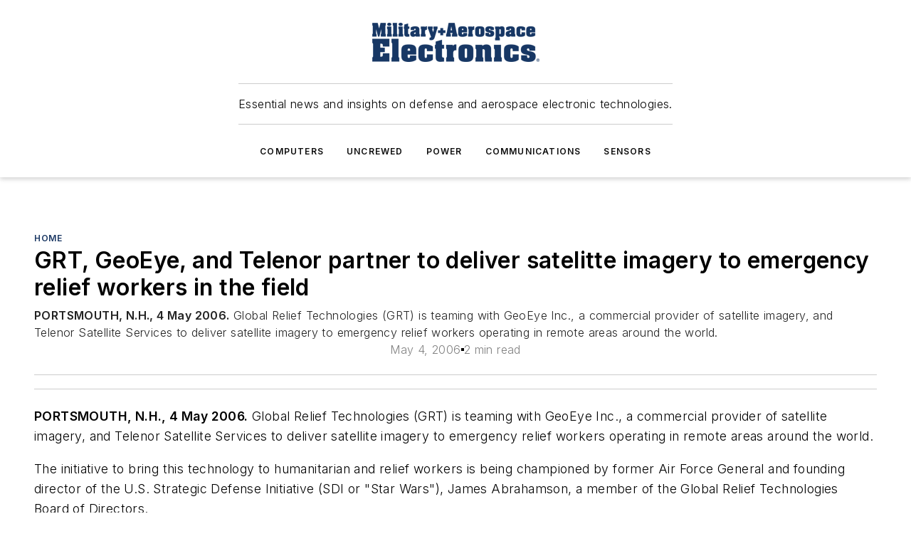

--- FILE ---
content_type: text/html;charset=utf-8
request_url: https://www.militaryaerospace.com/home/article/16723083/grt-geoeye-and-telenor-partner-to-deliver-satelitte-imagery-to-emergency-relief-workers-in-the-field
body_size: 47035
content:
<!DOCTYPE html><html  lang="en"><head><meta charset="utf-8"><meta name="viewport" content="width=device-width, initial-scale=1, shrink-to-fit=no"><script type="text/javascript" src="/ruxitagentjs_ICA7NVfqrux_10327251022105625.js" data-dtconfig="rid=RID_1508940713|rpid=1212600553|domain=militaryaerospace.com|reportUrl=/rb_bf25051xng|app=ea7c4b59f27d43eb|cuc=ll64881i|owasp=1|mel=100000|expw=1|featureHash=ICA7NVfqrux|dpvc=1|lastModification=1765214479370|tp=500,50,0|rdnt=1|uxrgce=1|srbbv=2|agentUri=/ruxitagentjs_ICA7NVfqrux_10327251022105625.js"></script><script type="importmap">{"imports":{"#entry":"/_nuxt/CxR92tmI.js"}}</script><title>GRT, GeoEye, and Telenor partner to deliver satelitte imagery to emergency relief workers in the field | Military Aerospace</title><link href="https://fonts.gstatic.com" rel="preconnect"><link href="https://cdn.cookielaw.org" rel="preconnect"><link href="https://aerilon.graphql.aspire-ebm.com" rel="preconnect"><style type="text/css">
            :root {
              --spacing-unit: 6px;
--spacing: 48px;
--color-line: #CDCDCD;
--color-primary-main: #1A3763;
--color-primary-container: #234a86;
--color-on-primary-container: #0e1e36;
--color-secondary-main: #1B447D;
--color-secondary-container: #f7faff;
--color-on-secondary-container: #07111f;
--color-black: #0d0d0d;
--color-white: #ffffff;
--color-grey: #b2c3ce;
--color-light-grey: #e0e0e0;
--primary-font-family: Inter;
--site-max-width: 1300px;
            }
          </style><style>@media (max-width:760px){.mobile-hidden{display:none!important}}.admin-layout a{color:#3867a6}.admin-layout .vs__dropdown-toggle{background:#fff;border:1px solid #9da4b0}.ebm-layout{overflow-anchor:none;width:100%}</style><style>@media (max-width:760px){.mobile-hidden[data-v-45fa8452]{display:none!important}}.admin-layout a[data-v-45fa8452]{color:#3867a6}.admin-layout .vs__dropdown-toggle[data-v-45fa8452]{background:#fff;border:1px solid #9da4b0}.ebm-page[data-v-45fa8452]{display:flex;flex-direction:column;font-family:Arial}.ebm-page .hasToolbar[data-v-45fa8452]{max-width:calc(100% - 49px)}.ebm-page__layout[data-v-45fa8452]{z-index:2}.ebm-page__layout[data-v-45fa8452],.ebm-page__page[data-v-45fa8452]{flex:1;pointer-events:none;position:relative}.ebm-page__page[data-v-45fa8452]{display:flex;flex-direction:column;z-index:1}.ebm-page__main[data-v-45fa8452]{flex:1;margin:auto;width:100%}.ebm-page__content[data-v-45fa8452]{padding:0;pointer-events:all}@media (min-width:600px){.ebm-page__content[data-v-45fa8452]{padding:"0 10px"}}.ebm-page__reskin-background[data-v-45fa8452]{background-position:top;background-repeat:no-repeat;background-size:cover;height:100%;left:0;overflow:hidden;position:fixed;top:0;width:100%;z-index:0}.ebm-page__reskin-ad[data-v-45fa8452]{padding:1.5rem 0;position:relative;text-align:center;z-index:1}.ebm-page__siteskin-ad[data-v-45fa8452]{margin-top:24px;pointer-events:all;position:fixed;transition:all 125ms;z-index:100}.ebm-page__siteskin-ad__left[data-v-45fa8452]{right:50%}@media (max-width:1636px){.ebm-page__siteskin-ad__left[data-v-45fa8452]{display:none}}.ebm-page__siteskin-ad__right[data-v-45fa8452]{left:50%}@media (max-width:1636px){.ebm-page__siteskin-ad__right[data-v-45fa8452]{display:none}}.ebm-page .ebm-page__primary[data-v-45fa8452]{margin-top:0}.ebm-page .page-content-wrapper[data-v-45fa8452]{margin:auto;width:100%}.ebm-page .load-more[data-v-45fa8452]{padding:10px 0;pointer-events:all;text-align:center;width:100%}.ebm-page .load-more[data-v-45fa8452]>*{margin:auto;padding:0 5px}.ebm-page .load-more .label[data-v-45fa8452]{display:flex;flex-direction:row}.ebm-page .load-more .label[data-v-45fa8452]>*{margin:0 5px}.ebm-page .footer[data-v-45fa8452]{position:relative}.ebm-page .ebm-page__primary[data-v-45fa8452]{margin-top:calc(var(--spacing)/2)}.ebm-page .ebm-page__content[data-v-45fa8452]{display:flex;flex-direction:column;gap:var(--spacing);margin:0!important}.ebm-page .ebm-page__content[data-v-45fa8452]>*{position:relative}.ebm-page .ebm-page__content[data-v-45fa8452]>:after{background-color:var(--color-line);bottom:auto;bottom:calc(var(--spacing)*-.5*1);content:"";height:1px;left:0;position:absolute;right:0}.ebm-page .ebm-page__content[data-v-45fa8452]>:last-child:after{display:none}.ebm-page .page-content-wrapper[data-v-45fa8452]{display:flex;flex-direction:column;gap:var(--spacing);max-width:var(--site-max-width);padding:0 calc(var(--spacing)/2)}@media (min-width:800px){.ebm-page .page-content-wrapper[data-v-45fa8452]{padding:0 var(--spacing)}}.ebm-page .page-content-wrapper[data-v-45fa8452]>*{position:relative}.ebm-page .page-content-wrapper[data-v-45fa8452]>:after{background-color:var(--color-line);bottom:auto;bottom:calc(var(--spacing)*-.5*1);content:"";height:1px;left:0;position:absolute;right:0}.ebm-page .page-content-wrapper[data-v-45fa8452]>:last-child:after{display:none}.ebm-page .load-more[data-v-45fa8452]{padding:0}.ebm-page .secondary-pages .page-content-wrapper[data-v-45fa8452],.ebm-page.full-width .page-content-wrapper[data-v-45fa8452]{max-width:100%!important;padding:0!important}.ebm-page .secondary-pages .ebm-page__primary[data-v-45fa8452],.ebm-page.full-width .ebm-page__primary[data-v-45fa8452]{margin-top:0!important}@media print{.ebm-page__page[data-v-45fa8452]{display:block}}</style><style>@media (max-width:760px){.mobile-hidden[data-v-06639cce]{display:none!important}}.admin-layout a[data-v-06639cce]{color:#3867a6}.admin-layout .vs__dropdown-toggle[data-v-06639cce]{background:#fff;border:1px solid #9da4b0}#header-leaderboard-ad[data-v-06639cce]{align-items:center;display:flex;justify-content:center;padding:1rem}</style><style>html{scroll-padding-top:calc(var(--header-height) + 16px)}</style><style>@media (max-width:760px){.mobile-hidden[data-v-b96d99b2]{display:none!important}}.admin-layout a[data-v-b96d99b2]{color:#3867a6}.admin-layout .vs__dropdown-toggle[data-v-b96d99b2]{background:#fff;border:1px solid #9da4b0}header[data-v-b96d99b2]{bottom:0;margin:auto;position:sticky;top:0;transition:top .5s cubic-bezier(.645,.045,.355,1);z-index:50}header .reskin-ad[data-v-b96d99b2]{padding:1.5rem 0;text-align:center}.navbar[data-v-b96d99b2]{background-color:#fff;box-shadow:0 3px 6px #00000029;left:0;opacity:1;padding-bottom:2rem;padding-top:2rem;right:0}.navbar .content[data-v-b96d99b2]{margin:auto;max-width:var(--site-max-width);padding:0 calc(var(--spacing)/2)}@media (min-width:800px){.navbar .content[data-v-b96d99b2]{padding:0 var(--spacing)}}.top-navbar[data-v-b96d99b2]{align-items:center;display:flex;justify-content:space-between}@media (max-width:900px){.logo[data-v-b96d99b2]{flex-grow:1}.logo img[data-v-b96d99b2]{max-width:180px}}@media (max-width:450px){.logo img[data-v-b96d99b2]{max-width:140px}}@media (max-width:370px){.logo img[data-v-b96d99b2]{max-width:120px}}@media (max-width:350px){.logo img[data-v-b96d99b2]{max-width:100px}}.bottom-navbar[data-v-b96d99b2]{max-height:100px;overflow:visible;transition:all .15s cubic-bezier(.86,0,.07,1)}.bottom-navbar.hidden[data-v-b96d99b2]{max-height:0;overflow:hidden;transform:scale(0)}.actions[data-v-b96d99b2]{align-items:center;-moz-column-gap:.5rem;column-gap:.5rem;display:flex;flex-basis:0;flex-grow:1}@media (max-width:900px){.actions[data-v-b96d99b2]{flex-basis:auto;flex-grow:0}}.actions.left[data-v-b96d99b2]{justify-content:left}.actions.right[data-v-b96d99b2]{-moz-column-gap:0;column-gap:0;justify-content:right}.actions .login-container[data-v-b96d99b2]{display:flex;gap:16px}@media (max-width:900px){.actions .login-container[data-v-b96d99b2]{gap:8px}}@media (max-width:450px){.actions .login-container[data-v-b96d99b2]{gap:4px}}@media (max-width:900px){.search-icon[data-v-b96d99b2]{display:none}}.cta[data-v-b96d99b2]{border-bottom:1px solid var(--color-line);border-top:1px solid var(--color-line);margin:1.5rem auto auto;width:-moz-fit-content;width:fit-content}@media (max-width:900px){.cta[data-v-b96d99b2]{display:none}}.sub-menu[data-v-b96d99b2]{align-items:center;display:flex;justify-content:center;list-style:none;margin-top:1.5rem;padding:0;white-space:nowrap}@media (max-width:1000px){.sub-menu[data-v-b96d99b2]{display:none}}.sub-menu-item[data-v-b96d99b2]{margin-left:1rem;margin-right:1rem}.menu-item[data-v-b96d99b2],.sub-menu-link[data-v-b96d99b2]{color:var(--color-black);font-size:.75rem;font-weight:600;letter-spacing:.1em;text-transform:uppercase}.popover-menu[data-v-b96d99b2]{align-items:flex-start;background-color:#fff;box-shadow:0 3px 6px #00000029;display:flex;flex-direction:column;justify-content:left;padding:1.5rem;text-align:left;width:200px}.popover-menu .menu-item[data-v-b96d99b2]{align-items:center;display:flex;margin-bottom:1rem}.popover-menu .menu-item .icon[data-v-b96d99b2]{margin-right:1rem}</style><style>@media (max-width:760px){.mobile-hidden{display:none!important}}.admin-layout a{color:#3867a6}.admin-layout .vs__dropdown-toggle{background:#fff;border:1px solid #9da4b0}.ebm-icon{cursor:pointer}.ebm-icon .tooltip-wrapper{display:block}.ebm-icon.disabled{cursor:not-allowed}.ebm-icon.arrowUp{margin-top:3px}.ebm-icon.arrowDown{margin-top:-5px;transform:rotate(180deg)}.ebm-icon.loading{animation-duration:2s;animation-iteration-count:infinite;animation-name:spin;animation-timing-function:linear}.ebm-icon.label{align-items:center;display:flex;flex-direction:column;font-size:.8em;justify-content:center;padding:0 5px}@keyframes spin{0%{transform:rotate(0)}to{transform:rotate(1turn)}}.ebm-icon .icon,.ebm-icon svg{display:block}</style><style>@media (max-width:760px){.mobile-hidden{display:none!important}}.admin-layout a{color:#3867a6}.admin-layout .vs__dropdown-toggle{background:#fff;border:1px solid #9da4b0}.ebm-mega-menu{background-color:var(--color-black);color:#fff;container-type:inline-size;display:none;height:100%;left:0;opacity:0;overflow:auto;position:fixed;text-align:center;top:0;transition-behavior:allow-discrete;transition-duration:.3s;transition-property:overlay display opacity;width:100%}.ebm-mega-menu.cms-user-logged-in{left:49px;width:calc(100% - 49px)}.ebm-mega-menu.open{display:block;opacity:1}@starting-style{.ebm-mega-menu.open{opacity:0}}@container (max-width: 750px){.ebm-mega-menu .mega-menu-header{display:flex}}.ebm-mega-menu .mega-menu-header .icon{margin-left:30px;margin-top:40px;width:24px}.ebm-mega-menu .mega-menu-header .logo{height:35px;max-width:100%}@container (min-width: 750px){.ebm-mega-menu .mega-menu-header .logo{height:50px;margin-bottom:30px}}@container (max-width: 750px){.ebm-mega-menu .mega-menu-header .logo{margin-top:20px}.ebm-mega-menu .mega-menu-header .logo img{height:auto;margin-left:5px;max-width:140px}}.ebm-mega-menu .mega-menu-container{margin:auto}@container (min-width: 750px){.ebm-mega-menu .mega-menu-container{max-width:850px;width:100%}}.ebm-mega-menu .mega-menu-container .search-field{padding-bottom:50px}@container (max-width: 900px){.ebm-mega-menu .mega-menu-container .search-field{margin-left:calc(var(--spacing)/2);margin-right:calc(var(--spacing)/2)}}.ebm-mega-menu .mega-menu-container .nav-links{display:grid;gap:calc(var(--spacing)/2);grid-template-columns:1fr;position:relative}.ebm-mega-menu .mega-menu-container .nav-links:after{background-color:var(--color-line);bottom:auto;bottom:calc(var(--spacing)*-.5*1);content:"";height:1px;left:0;position:absolute;right:0}.ebm-mega-menu .mega-menu-container .nav-links:last-child:after{display:none}@container (max-width: 900px){.ebm-mega-menu .mega-menu-container .nav-links{margin-left:calc(var(--spacing)/2);margin-right:calc(var(--spacing)/2)}}@container (min-width: 750px){.ebm-mega-menu .mega-menu-container .nav-links{gap:calc(var(--spacing)*2);grid-template-columns:1fr 1fr 1fr;padding-bottom:var(--spacing)}}.ebm-mega-menu .mega-menu-container .nav-links .section{display:flex;flex-direction:column;font-weight:400;list-style:none;text-align:center}@container (max-width: 750px){.ebm-mega-menu .mega-menu-container .nav-links .section{gap:5px;padding-top:30px;position:relative}.ebm-mega-menu .mega-menu-container .nav-links .section:after{background-color:var(--color-line);bottom:auto;bottom:calc(var(--spacing)*-.5*1);content:"";height:1px;left:0;position:absolute;right:0}.ebm-mega-menu .mega-menu-container .nav-links .section:last-child:after{display:none}.ebm-mega-menu .mega-menu-container .nav-links .section:first-child{padding-top:15px}}@container (min-width: 750px){.ebm-mega-menu .mega-menu-container .nav-links .section{border-bottom:none;font-size:1.25rem;gap:16px;position:relative;text-align:left}.ebm-mega-menu .mega-menu-container .nav-links .section:after{background-color:var(--color-line);bottom:0;content:"";height:100%;left:auto;position:absolute;right:calc(var(--spacing)*-.5*2);top:0;width:1px}.ebm-mega-menu .mega-menu-container .nav-links .section:last-child:after{display:none}}.ebm-mega-menu .mega-menu-container .nav-links .section a{color:#fff}.ebm-mega-menu .mega-menu-container .nav-links .section .title{font-size:.75rem;font-weight:400;text-transform:uppercase}.ebm-mega-menu .mega-menu-container .affiliate-links{display:flex;justify-content:center;margin-top:var(--spacing);padding:calc(var(--spacing)*.5);position:relative}.ebm-mega-menu .mega-menu-container .affiliate-links:after{background-color:var(--color-line);bottom:auto;bottom:calc(var(--spacing)*-.5*1);content:"";height:1px;left:0;position:absolute;right:0}.ebm-mega-menu .mega-menu-container .affiliate-links:last-child:after{display:none}.ebm-mega-menu .mega-menu-container .affiliate-links .ebm-affiliated-brands-direction{flex-direction:column;gap:calc(var(--spacing)*.5)}.ebm-mega-menu .mega-menu-container .social-links{align-items:center;display:flex;flex-direction:column;font-size:.75rem;justify-content:center;margin-top:var(--spacing);padding:calc(var(--spacing)*.5);text-transform:uppercase}.ebm-mega-menu .mega-menu-container .social-links .socials{gap:16px;margin:16px 16px 24px}</style><style>@media (max-width:760px){.mobile-hidden{display:none!important}}.admin-layout a{color:#3867a6}.admin-layout .vs__dropdown-toggle{background:#fff;border:1px solid #9da4b0}.ebm-search-field{container-type:inline-size;position:relative}.ebm-search-field .input{padding:10px 0;position:relative;width:100%}.ebm-search-field .input .icon{bottom:0;height:24px;margin:auto;position:absolute;right:.5rem;top:0}.ebm-search-field .input .clear-icon{bottom:0;height:24px;margin:auto;position:absolute;right:2.5rem;top:0}.ebm-search-field .input input{background-color:var(--c4e26338);border:1px solid var(--7798abdd);border-radius:5px;color:var(--0c12ecfc);font-size:1em;padding:1rem 8px 1rem 20px;width:100%}.ebm-search-field .sponsor-container{align-items:center;display:flex;font-size:.5rem;gap:5px;height:24px;margin:auto;position:absolute;right:10%;top:20%}@container (max-width: 750px){.ebm-search-field .sponsor-container{justify-content:flex-end;padding:10px 15px 0 0;position:static}}.ebm-search-field input[type=search]::-webkit-search-cancel-button,.ebm-search-field input[type=search]::-webkit-search-decoration{-webkit-appearance:none;appearance:none}</style><style>@media (max-width:760px){.mobile-hidden[data-v-3823c912]{display:none!important}}.admin-layout a[data-v-3823c912]{color:#3867a6}.admin-layout .vs__dropdown-toggle[data-v-3823c912]{background:#fff;border:1px solid #9da4b0}.ebm-affiliated-brands[data-v-3823c912]{display:flex;flex-direction:row;font-size:.75rem}.ebm-affiliated-brands__label[data-v-3823c912]{display:block;padding:0 calc(var(--spacing)/2)}.ebm-affiliated-brands__links[data-v-3823c912]{display:flex;flex-direction:row;flex-wrap:wrap;justify-content:center}.ebm-affiliated-brands__links>div[data-v-3823c912]{padding:0 calc(var(--spacing)/4)}.ebm-affiliated-brands__links>div a[data-v-3823c912]{color:var(--link-color);font-weight:600}</style><style>@media (max-width:760px){.mobile-hidden[data-v-8e92f456]{display:none!important}}.admin-layout a[data-v-8e92f456]{color:#3867a6}.admin-layout .vs__dropdown-toggle[data-v-8e92f456]{background:#fff;border:1px solid #9da4b0}.ebm-socials[data-v-8e92f456]{display:flex;flex-wrap:wrap}.ebm-socials__icon[data-v-8e92f456]{cursor:pointer;margin-right:7px;text-decoration:none}.ebm-socials .text[data-v-8e92f456]{height:0;overflow:hidden;text-indent:-9999px}</style><style>@media (max-width:760px){.mobile-hidden{display:none!important}}.admin-layout a{color:#3867a6}.admin-layout .vs__dropdown-toggle{background:#fff;border:1px solid #9da4b0}.ebm-ad-target__outer{display:flex;height:auto;justify-content:center;max-width:100%;width:100%}.ebm-ad-target__inner{align-items:center;display:flex}.ebm-ad-target img{max-width:100%}.ebm-ad-target iframe{box-shadow:0 .125rem .25rem #00000013}</style><style>@media (max-width:760px){.mobile-hidden[data-v-4c12f864]{display:none!important}}.admin-layout a[data-v-4c12f864]{color:#3867a6}.admin-layout .vs__dropdown-toggle[data-v-4c12f864]{background:#fff;border:1px solid #9da4b0}#sticky-bottom-ad[data-v-4c12f864]{align-items:center;background:#000000bf;display:flex;justify-content:center;left:0;padding:8px;position:fixed;right:0;z-index:999}#sticky-bottom-ad .close-button[data-v-4c12f864]{background:none;border:0;color:#fff;cursor:pointer;font-weight:900;margin:8px;position:absolute;right:0;top:0}.slide-up-enter[data-v-4c12f864],.slide-up-leave-to[data-v-4c12f864]{opacity:0;transform:translateY(200px)}.slide-up-enter-active[data-v-4c12f864]{transition:all .25s ease-out}.slide-up-leave-active[data-v-4c12f864]{transition:all .25s ease-in}</style><style>@media (max-width:760px){.mobile-hidden[data-v-0622f0e1]{display:none!important}}.admin-layout a[data-v-0622f0e1]{color:#3867a6}.admin-layout .vs__dropdown-toggle[data-v-0622f0e1]{background:#fff;border:1px solid #9da4b0}.grid[data-v-0622f0e1]{container-type:inline-size;margin:auto}.grid .grid-row[data-v-0622f0e1]{position:relative}.grid .grid-row[data-v-0622f0e1]:after{background-color:var(--color-line);bottom:auto;bottom:calc(var(--spacing)*-.5*1);content:"";height:1px;left:0;position:absolute;right:0}.grid .grid-row.hide-bottom-border[data-v-0622f0e1]:after,.grid .grid-row[data-v-0622f0e1]:last-child:after{display:none}@container (width >= 750px){.grid .grid-row.mobile-only[data-v-0622f0e1]{display:none}}@container (width < 750px){.grid .grid-row.exclude-mobile[data-v-0622f0e1]{display:none}}</style><style>@media (max-width:760px){.mobile-hidden[data-v-840eddae]{display:none!important}}.admin-layout a[data-v-840eddae]{color:#3867a6}.admin-layout .vs__dropdown-toggle[data-v-840eddae]{background:#fff;border:1px solid #9da4b0}.web-row[data-v-840eddae]{container-type:inline-size}.web-row .row[data-v-840eddae]{--col-size:calc(50% - var(--spacing)*1/2);display:grid;padding-bottom:0ver;padding-top:0;width:100%}@media (min-width:750px){.web-row .row[data-v-840eddae]{padding-left:0;padding-right:0}}@media (min-width:500px){.web-row .row.restricted[data-v-840eddae]{margin:auto;max-width:66%}}.web-row .row .column-wrapper[data-v-840eddae]{display:flex;order:0;width:100%}.web-row .row.largest_first.layout1_2 .column-wrapper[data-v-840eddae]:nth-child(2),.web-row .row.largest_first.layout1_2_1 .column-wrapper[data-v-840eddae]:nth-child(2),.web-row .row.largest_first.layout1_3 .column-wrapper[data-v-840eddae]:nth-child(2){order:-1}@container (min-width: 750px){.web-row .row.layout1_1[data-v-840eddae]{display:grid;grid-template-columns:minmax(0,1fr) minmax(0,1fr)}.web-row .row.layout1_1 .column-wrapper[data-v-840eddae]{position:relative}.web-row .row.layout1_1 .column-wrapper[data-v-840eddae]:after{background-color:var(--color-line);bottom:0;content:"";height:100%;left:auto;position:absolute;right:calc(var(--spacing)*-.5*1);top:0;width:1px}.web-row .row.layout1_1 .column-wrapper[data-v-840eddae]:last-child:after{display:none}.web-row .row.layout1_2[data-v-840eddae]{display:grid;grid-template-columns:minmax(0,var(--col-size)) minmax(0,var(--col-size))}.web-row .row.layout1_2 .column-wrapper[data-v-840eddae]{position:relative}.web-row .row.layout1_2 .column-wrapper[data-v-840eddae]:after{background-color:var(--color-line);bottom:0;content:"";height:100%;left:auto;position:absolute;right:calc(var(--spacing)*-.5*1);top:0;width:1px}.web-row .row.layout1_2 .column-wrapper[data-v-840eddae]:last-child:after{display:none}.web-row .row.layout1_2 .column-wrapper[data-v-840eddae]:nth-child(2){order:0!important}}@container (min-width: 1050px){.web-row .row.layout1_2[data-v-840eddae]{--col-size:calc(33.33333% - var(--spacing)*2/3);grid-template-columns:var(--col-size) calc(var(--col-size)*2 + var(--spacing))}}@container (min-width: 750px){.web-row .row.layout2_1[data-v-840eddae]{display:grid;grid-template-columns:minmax(0,var(--col-size)) minmax(0,var(--col-size))}.web-row .row.layout2_1 .column-wrapper[data-v-840eddae]{position:relative}.web-row .row.layout2_1 .column-wrapper[data-v-840eddae]:after{background-color:var(--color-line);bottom:0;content:"";height:100%;left:auto;position:absolute;right:calc(var(--spacing)*-.5*1);top:0;width:1px}.web-row .row.layout2_1 .column-wrapper[data-v-840eddae]:last-child:after{display:none}}@container (min-width: 1050px){.web-row .row.layout2_1[data-v-840eddae]{--col-size:calc(33.33333% - var(--spacing)*2/3);grid-template-columns:calc(var(--col-size)*2 + var(--spacing)) var(--col-size)}}@container (min-width: 1100px){.web-row .row.layout1_1_1[data-v-840eddae]{--col-size:calc(33.33333% - var(--spacing)*2/3);display:grid;grid-template-columns:minmax(0,var(--col-size)) minmax(0,var(--col-size)) minmax(0,var(--col-size))}.web-row .row.layout1_1_1 .column-wrapper[data-v-840eddae]{position:relative}.web-row .row.layout1_1_1 .column-wrapper[data-v-840eddae]:after{background-color:var(--color-line);bottom:0;content:"";height:100%;left:auto;position:absolute;right:calc(var(--spacing)*-.5*1);top:0;width:1px}.web-row .row.layout1_1_1 .column-wrapper[data-v-840eddae]:last-child:after{display:none}}</style><style>@media (max-width:760px){.mobile-hidden{display:none!important}}.admin-layout a{color:#3867a6}.admin-layout .vs__dropdown-toggle{background:#fff;border:1px solid #9da4b0}.web-grid-title{align-items:center;container-type:inline-size;font-family:var(--primary-font-family);margin-bottom:calc(var(--spacing)/2);max-width:100%;width:100%}.web-grid-title .title{display:flex;flex:1 0 auto;font-size:1.9rem;font-weight:600;gap:var(--spacing-unit);letter-spacing:-.01em;line-height:40px;max-width:100%;overflow:hidden;text-overflow:ellipsis}.web-grid-title .title .grid-title-image-icon{height:23px;margin-top:8px}.web-grid-title.has-link .title{max-width:calc(100% - 100px)}.web-grid-title .divider{background-color:var(--color-line);height:1px;width:100%}.web-grid-title .view-more{color:var(--color-primary-main);cursor:primary;flex:0 1 auto;font-size:.75rem;font-weight:600;letter-spacing:.05em;line-height:18px;text-transform:uppercase;white-space:nowrap}@container (max-width: 500px){.web-grid-title .view-more{display:none}}.web-grid-title.primary{display:flex;gap:5px}.web-grid-title.primary .topbar,.web-grid-title.secondary .divider,.web-grid-title.secondary .view-more{display:none}.web-grid-title.secondary .topbar{background-color:var(--color-primary-main);height:8px;margin-bottom:calc(var(--spacing)/3);width:80px}</style><style>@media (max-width:760px){.mobile-hidden[data-v-2e2a3563]{display:none!important}}.admin-layout a[data-v-2e2a3563]{color:#3867a6}.admin-layout .vs__dropdown-toggle[data-v-2e2a3563]{background:#fff;border:1px solid #9da4b0}.column[data-v-2e2a3563]{align-items:stretch;display:flex;flex-wrap:wrap;height:100%;position:relative}.column[data-v-2e2a3563],.column .standard-blocks[data-v-2e2a3563],.column .sticky-blocks[data-v-2e2a3563]{width:100%}.column.block-align-center[data-v-2e2a3563]{align-items:center;justify-content:center}.column.block-align-top[data-v-2e2a3563]{align-items:top;flex-direction:column}.column.block-align-sticky[data-v-2e2a3563]{align-items:start;display:block;justify-content:center}.column.block-align-equalize[data-v-2e2a3563]{align-items:stretch}.column .sticky-blocks.has-standard[data-v-2e2a3563]{margin-top:var(--spacing)}.column .block-wrapper[data-v-2e2a3563]{max-width:100%;position:relative}.column .block-wrapper[data-v-2e2a3563]:after{background-color:var(--color-line);bottom:auto;bottom:calc(var(--spacing)*-.5*1);content:"";height:1px;left:0;position:absolute;right:0}.column .block-wrapper.hide-bottom-border[data-v-2e2a3563]:after,.column .block-wrapper[data-v-2e2a3563]:last-child:after,.column .standard-blocks:not(.has-sticky) .block-wrapper[data-v-2e2a3563]:last-child:after,.column .sticky-blocks .block-wrapper[data-v-2e2a3563]:last-child:after{display:none}@media print{.column[data-v-2e2a3563]{height:auto}}</style><style>@media (max-width:760px){.mobile-hidden[data-v-a4efc542]{display:none!important}}.admin-layout a[data-v-a4efc542]{color:#3867a6}.admin-layout .vs__dropdown-toggle[data-v-a4efc542]{background:#fff;border:1px solid #9da4b0}.block[data-v-a4efc542]{display:flex;flex-direction:column;overflow:visible;width:100%}.block .block-title[data-v-a4efc542]{margin-bottom:calc(var(--spacing)/2)}.block .above-cta[data-v-a4efc542]{height:100%}.block .title[data-v-a4efc542]{font-size:1rem;line-height:1rem;text-transform:uppercase}.block .title a[data-v-a4efc542]{color:inherit;text-decoration:none}.block .title a[data-v-a4efc542]:hover{text-decoration:underline}.block .title template[data-v-a4efc542]{display:inline-block}.block .content[data-v-a4efc542]{display:flex;width:100%}.block .cta[data-v-a4efc542]{align-items:center;display:flex;flex-direction:column;font-size:1rem;gap:calc(var(--spacing)/2);justify-content:space-between}@container (width > 500px){.block .cta[data-v-a4efc542]{flex-direction:row}}</style><style>@media (max-width:760px){.mobile-hidden[data-v-3dec0756]{display:none!important}}.admin-layout a[data-v-3dec0756]{color:#3867a6}.admin-layout .vs__dropdown-toggle[data-v-3dec0756]{background:#fff;border:1px solid #9da4b0}.ebm-button-wrapper[data-v-3dec0756]{display:inline-block}.ebm-button-wrapper .ebm-button[data-v-3dec0756]{border:1px solid;border-radius:.1rem;cursor:pointer;display:block;font-weight:600;outline:none;text-transform:uppercase;width:100%}.ebm-button-wrapper .ebm-button .content[data-v-3dec0756]{align-items:center;display:flex;gap:var(--spacing-unit);justify-content:center}.ebm-button-wrapper .ebm-button .content.icon-right[data-v-3dec0756]{flex-direction:row-reverse}.ebm-button-wrapper .ebm-button[data-v-3dec0756]:focus,.ebm-button-wrapper .ebm-button[data-v-3dec0756]:hover{box-shadow:0 0 .1rem #3e5d8580;filter:contrast(125%)}.ebm-button-wrapper .ebm-button[data-v-3dec0756]:active{box-shadow:0 0 .3rem #1c417280}.ebm-button-wrapper .ebm-button[data-v-3dec0756]:active:after{height:200px;width:200px}.ebm-button-wrapper .ebm-button--small[data-v-3dec0756]{font-size:.75rem;padding:.2rem .4rem}.ebm-button-wrapper .ebm-button--medium[data-v-3dec0756]{font-size:.75rem;padding:.3rem .6rem}.ebm-button-wrapper .ebm-button--large[data-v-3dec0756]{font-size:.75rem;line-height:1.25rem;padding:.5rem 1rem}@media (max-width:450px){.ebm-button-wrapper .ebm-button--large[data-v-3dec0756]{padding:.5rem}}.ebm-button-wrapper .ebm-button--fullWidth[data-v-3dec0756]{font-size:1.15rem;margin:0 auto;padding:.5rem 1rem;width:100%}.ebm-button-wrapper.primary .ebm-button[data-v-3dec0756],.ebm-button-wrapper.solid .ebm-button[data-v-3dec0756]{background-color:var(--button-accent-color);border-color:var(--button-accent-color);color:var(--button-text-color)}.ebm-button-wrapper.primary .ebm-button[data-v-3dec0756]:hover,.ebm-button-wrapper.solid .ebm-button[data-v-3dec0756]:hover{text-decoration:underline}.ebm-button-wrapper.hollow .ebm-button[data-v-3dec0756]{background-color:transparent;background-color:#fff;border:1px solid var(--button-accent-color);color:var(--button-accent-color)}.ebm-button-wrapper.hollow .ebm-button[data-v-3dec0756]:hover{text-decoration:underline}.ebm-button-wrapper.borderless .ebm-button[data-v-3dec0756]{background-color:transparent;border-color:transparent;color:var(--button-accent-color)}.ebm-button-wrapper.borderless .ebm-button[data-v-3dec0756]:hover{background-color:var(--button-accent-color);color:#fff;text-decoration:underline}.ebm-button-wrapper .ebm-button[data-v-3dec0756]{transition:all .15s ease-in-out}</style><style>@media (max-width:760px){.mobile-hidden{display:none!important}}.admin-layout a{color:#3867a6}.admin-layout .vs__dropdown-toggle{background:#fff;border:1px solid #9da4b0}.web-footer-new{display:flex;font-size:1rem;font-weight:400;justify-content:center;padding-bottom:calc(var(--spacing)/2);pointer-events:all;width:100%}.web-footer-new a{color:var(--link-color)}.web-footer-new .container{display:flex;justify-content:center;width:100%}.web-footer-new .container .container-wrapper{display:flex;flex-direction:column;gap:var(--spacing);width:100%}@media (min-width:800px){.web-footer-new .container{flex-direction:row}}.web-footer-new .container .row{position:relative;width:100%}.web-footer-new .container .row:after{background-color:var(--color-line);bottom:auto;bottom:calc(var(--spacing)*-.5*1);content:"";height:1px;left:0;position:absolute;right:0}.web-footer-new .container .row:last-child:after{display:none}.web-footer-new .container .row.full-width{justify-items:center}.web-footer-new .container .column-wrapper{display:grid;gap:var(--spacing);grid-template-columns:1fr}.web-footer-new .container .column-wrapper.full-width{max-width:var(--site-max-width)!important;padding:0 calc(var(--spacing)*1.5);width:100%}.web-footer-new .container .column-wrapper .col{align-items:center;display:flex;flex-direction:column;gap:calc(var(--spacing)/4);justify-content:center;margin:0 auto;max-width:80%;position:relative;text-align:center}.web-footer-new .container .column-wrapper .col:after{background-color:var(--color-line);bottom:auto;bottom:calc(var(--spacing)*-.5*1);content:"";height:1px;left:0;position:absolute;right:0}.web-footer-new .container .column-wrapper .col:last-child:after{display:none}.web-footer-new .container .column-wrapper .col.valign-middle{align-self:center}@media (min-width:800px){.web-footer-new .container .column-wrapper{align-items:start;gap:var(--spacing)}.web-footer-new .container .column-wrapper.cols1_1_1{grid-template-columns:1fr 1fr 1fr}.web-footer-new .container .column-wrapper.cols1_1{grid-template-columns:1fr 1fr}.web-footer-new .container .column-wrapper .col{align-items:start;max-width:100%;position:relative;text-align:left}.web-footer-new .container .column-wrapper .col:after{background-color:var(--color-line);bottom:0;content:"";height:100%;left:auto;position:absolute;right:calc(var(--spacing)*-.5*1);top:0;width:1px}.web-footer-new .container .column-wrapper .col:last-child:after{display:none}}.web-footer-new .corporatelogo{align-self:center;filter:brightness(0);height:auto;margin-right:var(--spacing-unit);width:100px}.web-footer-new .menu-copyright{align-items:center;display:flex;flex-direction:column;gap:calc(var(--spacing)/2)}.web-footer-new .menu-copyright.full-width{max-width:var(--site-max-width);padding:0 calc(var(--spacing)*1.5);width:100%}.web-footer-new .menu-copyright .links{display:flex;font-size:.75rem;gap:calc(var(--spacing)/4);list-style:none;margin:0;padding:0}.web-footer-new .menu-copyright .copyright{display:flex;flex-direction:row;flex-wrap:wrap;font-size:.8em;justify-content:center}@media (min-width:800px){.web-footer-new .menu-copyright{flex-direction:row;justify-content:space-between}}.web-footer-new .blocktitle{color:#000;font-size:1.1rem;font-weight:600;width:100%}.web-footer-new .web-affiliated-brands-direction{flex-direction:column}@media (min-width:800px){.web-footer-new .web-affiliated-brands-direction{flex-direction:row}}</style><style>@media (max-width:760px){.mobile-hidden{display:none!important}}.admin-layout a{color:#3867a6}.admin-layout .vs__dropdown-toggle{background:#fff;border:1px solid #9da4b0}.ebm-web-subscribe-wrapper{display:flex;flex-direction:column;height:100%;overflow:auto}.ebm-web-subscribe-content{height:100%;overflow:auto;padding:calc(var(--spacing)*.5) var(--spacing)}@container (max-width: 750px){.ebm-web-subscribe-content{padding-bottom:100%}}.ebm-web-subscribe-content .web-subscribe-header .web-subscribe-title{align-items:center;display:flex;gap:var(--spacing);justify-content:space-between;line-height:normal}.ebm-web-subscribe-content .web-subscribe-header .web-subscribe-title .close-button{align-items:center;cursor:pointer;display:flex;font-size:.75rem;font-weight:600;text-transform:uppercase}.ebm-web-subscribe-content .web-subscribe-header .web-subscribe-subtext{padding-bottom:var(--spacing)}.ebm-web-subscribe-content .web-subscribe-header .newsletter-items{display:grid;gap:10px;grid-template-columns:1fr 1fr}@container (max-width: 750px){.ebm-web-subscribe-content .web-subscribe-header .newsletter-items{grid-template-columns:1fr}}.ebm-web-subscribe-content .web-subscribe-header .newsletter-items .newsletter-item{border:1px solid var(--color-line);display:flex;flex-direction:row;flex-direction:column;gap:1rem;padding:1rem}.ebm-web-subscribe-content .web-subscribe-header .newsletter-items .newsletter-item .newsletter-title{display:flex;font-size:1.25rem;font-weight:600;justify-content:space-between;letter-spacing:-.01em;line-height:25px}.ebm-web-subscribe-content .web-subscribe-header .newsletter-items .newsletter-item .newsletter-description{font-size:1rem;font-weight:400;letter-spacing:.0125em;line-height:24px}.web-subscribe-footer{background-color:#fff;box-shadow:0 4px 16px #00000040;width:100%}.web-subscribe-footer .subscribe-footer-wrapper{padding:var(--spacing)!important}.web-subscribe-footer .subscribe-footer-wrapper .user-info-container{align-items:center;display:flex;justify-content:space-between;padding-bottom:calc(var(--spacing)*.5)}.web-subscribe-footer .subscribe-footer-wrapper .user-info-container .nl-user-info{align-items:center;display:flex;gap:10px}.web-subscribe-footer .subscribe-footer-wrapper .subscribe-login-container .nl-selected{font-size:1.25rem;font-weight:600;margin-bottom:10px}.web-subscribe-footer .subscribe-footer-wrapper .subscribe-login-container .form-fields-setup{display:flex;gap:calc(var(--spacing)*.125);padding-top:calc(var(--spacing)*.5)}@container (max-width: 1050px){.web-subscribe-footer .subscribe-footer-wrapper .subscribe-login-container .form-fields-setup{display:block}}.web-subscribe-footer .subscribe-footer-wrapper .subscribe-login-container .form-fields-setup .web-form-fields{z-index:100}.web-subscribe-footer .subscribe-footer-wrapper .subscribe-login-container .form-fields-setup .web-form-fields .field-label{font-size:.75rem}.web-subscribe-footer .subscribe-footer-wrapper .subscribe-login-container .form-fields-setup .form{display:flex;gap:calc(var(--spacing)*.125)}@container (max-width: 750px){.web-subscribe-footer .subscribe-footer-wrapper .subscribe-login-container .form-fields-setup .form{flex-direction:column;padding-bottom:calc(var(--spacing)*.5)}}.web-subscribe-footer .subscribe-footer-wrapper .subscribe-login-container .form-fields-setup .form .vs__dropdown-menu{max-height:8rem}@container (max-width: 750px){.web-subscribe-footer .subscribe-footer-wrapper .subscribe-login-container .form-fields-setup .form .vs__dropdown-menu{max-height:4rem}}.web-subscribe-footer .subscribe-footer-wrapper .subscribe-login-container .form-fields-setup .subscribe-button{margin-top:calc(var(--spacing)*.5);width:20%}@container (max-width: 1050px){.web-subscribe-footer .subscribe-footer-wrapper .subscribe-login-container .form-fields-setup .subscribe-button{width:100%}}.web-subscribe-footer .subscribe-footer-wrapper .subscribe-login-container .form-fields-setup .subscribe-button .ebm-button{height:3rem}.web-subscribe-footer .subscribe-footer-wrapper .subscribe-login-container .compliance-field{font-size:.75rem;line-height:18px;z-index:-1}.web-subscribe-footer .subscribe-footer-wrapper a{color:#000;text-decoration:underline}.web-subscribe-footer .subscribe-footer-wrapper .subscribe-consent{font-size:.75rem;letter-spacing:.025em;line-height:18px;padding:5px 0}.web-subscribe-footer .subscribe-footer-wrapper .account-check{padding-top:calc(var(--spacing)*.25)}</style><style>@media (max-width:760px){.mobile-hidden{display:none!important}}.admin-layout a{color:#3867a6}.admin-layout .vs__dropdown-toggle{background:#fff;border:1px solid #9da4b0}.ebm-web-pane{container-type:inline-size;height:100%;pointer-events:all;position:fixed;right:0;top:0;width:100%;z-index:100}.ebm-web-pane.hidden{pointer-events:none}.ebm-web-pane.hidden .web-pane-mask{opacity:0}.ebm-web-pane.hidden .contents{max-width:0}.ebm-web-pane .web-pane-mask{background-color:#000;display:table;height:100%;opacity:.8;padding:16px;transition:all .3s ease;width:100%}.ebm-web-pane .contents{background-color:#fff;bottom:0;max-width:1072px;position:absolute;right:0;top:0;transition:all .3s ease;width:100%}.ebm-web-pane .contents.cms-user-logged-in{width:calc(100% - 49px)}.ebm-web-pane .contents .close-icon{cursor:pointer;display:flex;justify-content:flex-end;margin:10px}</style><style>@media (max-width:760px){.mobile-hidden{display:none!important}}.admin-layout a{color:#3867a6}.admin-layout .vs__dropdown-toggle{background:#fff;border:1px solid #9da4b0}.gam-slot-builder{min-width:300px;width:100%}.gam-slot-builder iframe{max-width:100%;overflow:hidden}</style><style>@media (max-width:760px){.mobile-hidden{display:none!important}}.admin-layout a{color:#3867a6}.admin-layout .vs__dropdown-toggle{background:#fff;border:1px solid #9da4b0}.web-content-title-new{display:flex;flex-direction:column;gap:calc(var(--spacing));width:100%}.web-content-title-new>*{position:relative}.web-content-title-new>:after{background-color:var(--color-line);bottom:auto;bottom:calc(var(--spacing)*-.5*1);content:"";height:1px;left:0;position:absolute;right:0}.web-content-title-new>:last-child:after{display:none}.web-content-title-new .above-line{container-type:inline-size;display:flex;flex-direction:column;gap:calc(var(--spacing)/2)}.web-content-title-new .above-line .section-wrapper{display:flex;gap:calc(var(--spacing)/4)}.web-content-title-new .above-line .section-wrapper.center{margin-left:auto;margin-right:auto}.web-content-title-new .above-line .sponsored-label{color:var(--color-primary-main);font-size:.75rem;font-weight:600;letter-spacing:.05rem;text-transform:uppercase}.web-content-title-new .above-line .section{font-size:.75rem;font-weight:600;letter-spacing:.05em;text-transform:uppercase}.web-content-title-new .above-line .event-info{display:flex;flex-direction:column;font-size:.9rem;gap:calc(var(--spacing)/2)}.web-content-title-new .above-line .event-info .column{display:flex;flex-direction:column;font-size:.9rem;gap:calc(var(--spacing)/4);width:100%}.web-content-title-new .above-line .event-info .column .content{display:flex;gap:calc(var(--spacing)/4)}.web-content-title-new .above-line .event-info .column label{flex:0 0 80px;font-weight:600}.web-content-title-new .above-line .event-info>*{position:relative}.web-content-title-new .above-line .event-info>:after{background-color:var(--color-line);bottom:0;content:"";height:100%;left:auto;position:absolute;right:calc(var(--spacing)*-.5*1);top:0;width:1px}.web-content-title-new .above-line .event-info>:last-child:after{display:none}@container (min-width: 600px){.web-content-title-new .above-line .event-info{align-items:center;flex-direction:row;gap:calc(var(--spacing))}.web-content-title-new .above-line .event-info>*{position:relative}.web-content-title-new .above-line .event-info>:after{background-color:var(--color-line);bottom:0;content:"";height:100%;left:auto;position:absolute;right:calc(var(--spacing)*-.5*1);top:0;width:1px}.web-content-title-new .above-line .event-info>:last-child:after{display:none}.web-content-title-new .above-line .event-info .event-location{display:block}}.web-content-title-new .above-line .title-text{font-size:2rem;line-height:1.2}@container (width > 500px){.web-content-title-new .above-line .title-text{font-size:2.75rem}}.web-content-title-new .above-line .author-row{align-items:center;display:flex;flex-direction:column;gap:calc(var(--spacing)/3);justify-content:center}.web-content-title-new .above-line .author-row .all-authors{display:flex;gap:calc(var(--spacing)/3)}.web-content-title-new .above-line .author-row .date-read-time{align-items:center;display:flex;gap:calc(var(--spacing)/3)}.web-content-title-new .above-line .author-row .dot{align-items:center;grid-area:dot}.web-content-title-new .above-line .author-row .dot:after{background-color:#000;content:"";display:block;height:4px;width:4px}.web-content-title-new .above-line .author-row .dot.first{display:none}.web-content-title-new .above-line .author-row .date{grid-area:date}.web-content-title-new .above-line .author-row .read-time{grid-area:read-time}.web-content-title-new .above-line .author-row .date,.web-content-title-new .above-line .author-row .duration,.web-content-title-new .above-line .author-row .read-time{color:#000;opacity:.5}@container (width > 500px){.web-content-title-new .above-line .author-row{flex-direction:row}.web-content-title-new .above-line .author-row .dot.first{display:block}}@container (width > 700px){.web-content-title-new .above-line .author-row{justify-content:flex-start}}.web-content-title-new .above-line .teaser-text{color:#222;font-size:16px;padding-top:8px}@container (width > 500px){.web-content-title-new .above-line .teaser-text{font-size:17px}}@container (width > 700px){.web-content-title-new .above-line .teaser-text{font-size:18px}}@container (width > 1000px){.web-content-title-new .above-line .teaser-text{font-size:19px}}.web-content-title-new .above-line .podcast-series{align-items:center;color:var(--color-primary-main);display:flex;font-size:.85rem;font-weight:500;gap:6px;text-transform:uppercase}.web-content-title-new .below-line{align-items:center;display:flex;justify-content:space-between;width:100%}.web-content-title-new .below-line .print-favorite{display:flex;gap:calc(var(--spacing)/3);justify-content:flex-end}.web-content-title-new .image-wrapper{flex:1 0 auto;width:100%}.web-content-title-new .comment-count{align-items:center;cursor:pointer;display:flex;padding-left:8px}.web-content-title-new .comment-count .viafoura{align-items:center;background-color:transparent!important;display:flex;font-size:16px;font-weight:inherit;padding-left:4px}.web-content-title-new .event-location p{margin:0}.web-content-title-new .highlights h2{margin-bottom:24px}.web-content-title-new .highlights .text{font-size:18px}.web-content-title-new .highlights .text li{margin-bottom:16px}.web-content-title-new .highlights .text li:last-child{margin-bottom:0}.web-content-title-new .author-contributor,.web-content-title-new .company-link{color:#000;display:flex;flex-wrap:wrap}.web-content-title-new .author-contributor a,.web-content-title-new .company-link a{color:inherit!important;font-size:1rem;text-decoration:underline}.web-content-title-new .author-contributor .author{display:flex}.web-content-title-new.center{text-align:center}.web-content-title-new.center .breadcrumb{display:flex;justify-content:center}.web-content-title-new.center .author-row{justify-content:center}</style><style>@media (max-width:760px){.mobile-hidden[data-v-e69042fe]{display:none!important}}.admin-layout a[data-v-e69042fe]{color:#3867a6}.admin-layout .vs__dropdown-toggle[data-v-e69042fe]{background:#fff;border:1px solid #9da4b0}.ebm-share-list[data-v-e69042fe]{display:flex;gap:calc(var(--spacing)/3);list-style:none;overflow:hidden;padding:0;transition:.3s;width:100%}.ebm-share-list li[data-v-e69042fe]{margin:0;padding:0}.ebm-share-item[data-v-e69042fe]{border-radius:4px;cursor:pointer;margin:2px}</style><style>@media (max-width:760px){.mobile-hidden{display:none!important}}.admin-layout a{color:#3867a6}.admin-layout .vs__dropdown-toggle{background:#fff;border:1px solid #9da4b0}.body-block{flex:"1";max-width:100%;width:100%}.body-block .body-content{display:flex;flex-direction:column;gap:calc(var(--spacing)/2);width:100%}.body-block .gate{background:var(--color-secondary-container);border:1px solid var(--color-line);padding:calc(var(--spacing)/2)}.body-block .below-body{border-top:1px solid var(--color-line)}.body-block .below-body .contributors{display:flex;gap:4px;padding-top:calc(var(--spacing)/4)}.body-block .below-body .contributors .contributor{display:flex}.body-block .below-body .ai-attribution{font-size:14px;padding-top:calc(var(--spacing)/4)}.body-block .podcast-player{background-color:var(--color-secondary-container);border:1px solid var(--color-line);border-radius:4px;margin-left:auto!important;margin-right:auto!important;text-align:center;width:100%}.body-block .podcast-player iframe{border:0;width:100%}.body-block .podcast-player .buttons{display:flex;justify-content:center}</style><style>@media (max-width:760px){.mobile-hidden{display:none!important}}.admin-layout a{color:#3867a6}.admin-layout .vs__dropdown-toggle{background:#fff;border:1px solid #9da4b0}.web-body-blocks{--margin:calc(var(--spacing)/2);display:flex;flex-direction:column;gap:15px;max-width:100%;width:100%}.web-body-blocks a{text-decoration:underline}.web-body-blocks .block{container-type:inline-size;font-family:var(--secondary-font);max-width:100%;width:100%}.web-body-blocks .block a{color:var(--link-color)}.web-body-blocks .block .block-title{margin-bottom:calc(var(--spacing)/2)}.web-body-blocks .text{color:inherit;letter-spacing:inherit;margin:auto;max-width:100%}.web-body-blocks img{max-width:100%}.web-body-blocks .iframe{border:0;margin-left:auto!important;margin-right:auto!important;width:100%}.web-body-blocks .facebook .embed,.web-body-blocks .instagram .embed,.web-body-blocks .twitter .embed{max-width:500px}.web-body-blocks .bc-reco-wrapper{padding:calc(var(--spacing)/2)}.web-body-blocks .bc-reco-wrapper .bc-heading{border-bottom:1px solid var(--color-grey);margin-top:0;padding-bottom:calc(var(--spacing)/2);padding-top:0}.web-body-blocks .embed{margin:auto;width:100%}@container (width > 550px){.web-body-blocks .embed.above,.web-body-blocks .embed.below,.web-body-blocks .embed.center,.web-body-blocks .embed.left,.web-body-blocks .embed.right{max-width:calc(50% - var(--margin))}.web-body-blocks .embed.above.small,.web-body-blocks .embed.below.small,.web-body-blocks .embed.center.small,.web-body-blocks .embed.left.small,.web-body-blocks .embed.right.small{max-width:calc(33% - var(--margin))}.web-body-blocks .embed.above.large,.web-body-blocks .embed.below.large,.web-body-blocks .embed.center.large,.web-body-blocks .embed.left.large,.web-body-blocks .embed.right.large{max-width:calc(66% - var(--margin))}.web-body-blocks .embed.above{margin-bottom:var(--margin)}.web-body-blocks .embed.below{margin-top:var(--margin)}.web-body-blocks .embed.left{float:left;margin-right:var(--margin)}.web-body-blocks .embed.right{float:right;margin-left:var(--margin)}}.web-body-blocks .embed.center{clear:both}.web-body-blocks .embed.native{max-width:auto;width:auto}.web-body-blocks .embed.fullWidth{max-width:100%;width:100%}.web-body-blocks .video{margin-top:15px}</style><style>@media (max-width:760px){.mobile-hidden{display:none!important}}.admin-layout a{color:#3867a6}.admin-layout .vs__dropdown-toggle{background:#fff;border:1px solid #9da4b0}.web-html{letter-spacing:inherit;margin:auto;max-width:100%}.web-html .html p:first-child{margin-top:0}.web-html h1,.web-html h2,.web-html h3,.web-html h4,.web-html h5,.web-html h6{margin:revert}.web-html .embedded-image{max-width:40%;width:100%}.web-html .embedded-image img{width:100%}.web-html .left{margin:0 auto 0 0}.web-html .left-wrap{clear:both;float:left;margin:0 1rem 1rem 0}.web-html .right{margin:0 0 0 auto}.web-html .right-wrap{clear:both;float:right;margin:0 0 1rem 1rem}.web-html pre{background-color:#f5f5f5d9;font-family:Courier New,Courier,monospace;padding:4px 8px}.web-html .preview-overlay{background:linear-gradient(180deg,#fff0,#fff);height:125px;margin-bottom:-25px;margin-top:-125px;position:relative;width:100%}.web-html blockquote{background-color:#f8f9fa;border-left:8px solid #dee2e6;line-height:1.5;overflow:hidden;padding:1.5rem}.web-html .pullquote{color:#7c7b7b;float:right;font-size:1.3em;margin:6px 0 6px 12px;max-width:50%;padding:12px 0 12px 12px;position:relative;width:50%}.web-html p:last-of-type{margin-bottom:0}.web-html a{cursor:pointer}</style><style>@media (max-width:760px){.mobile-hidden{display:none!important}}.admin-layout a{color:#3867a6}.admin-layout .vs__dropdown-toggle{background:#fff;border:1px solid #9da4b0}.ebm-ad__embed{clear:both}.ebm-ad__embed>div{border-bottom:1px solid #e0e0e0!important;border-top:1px solid #e0e0e0!important;display:block!important;height:inherit!important;padding:5px 0;text-align:center;width:inherit!important;z-index:1}.ebm-ad__embed>div:before{color:#aaa;content:"ADVERTISEMENT";display:block;font:400 10px/10px Arial,Helvetica,sans-serif}.ebm-ad__embed img{max-width:100%}.ebm-ad__embed iframe{box-shadow:0 .125rem .25rem #00000013;margin:3px 0 10px}</style><style>@media (max-width:760px){.mobile-hidden{display:none!important}}.admin-layout a{color:#3867a6}.admin-layout .vs__dropdown-toggle{background:#fff;border:1px solid #9da4b0}.ebm-web-content-body-sidebars{background-color:var(--color-secondary-container)}.ebm-web-content-body-sidebars .sidebar{border:1px solid var(--color-line);line-height:1.5;padding:20px}.ebm-web-content-body-sidebars .sidebar p:first-child{margin-top:0}.ebm-web-content-body-sidebars .sidebar p:last-child{margin-bottom:0}.ebm-web-content-body-sidebars .sidebar .above{padding-bottom:10px}.ebm-web-content-body-sidebars .sidebar .below{padding-top:10px}</style><style>@media (max-width:760px){.mobile-hidden{display:none!important}}.admin-layout a{color:#3867a6}.admin-layout .vs__dropdown-toggle{background:#fff;border:1px solid #9da4b0}.ebm-web-subscribe{width:100%}.ebm-web-subscribe .web-subscribe-content{align-items:center;display:flex;justify-content:space-between}@container (max-width: 750px){.ebm-web-subscribe .web-subscribe-content{flex-direction:column;text-align:center}}.ebm-web-subscribe .web-subscribe-content .web-subscribe-header{font-size:2rem;font-weight:600;line-height:40px;padding:calc(var(--spacing)*.25);width:80%}@container (max-width: 750px){.ebm-web-subscribe .web-subscribe-content .web-subscribe-header{font-size:1.5rem;padding-top:0}}.ebm-web-subscribe .web-subscribe-content .web-subscribe-header .web-subscribe-subtext{display:flex;font-size:1rem;font-weight:400;padding-top:calc(var(--spacing)*.25)}</style><style>@media (max-width:760px){.mobile-hidden{display:none!important}}.admin-layout a{color:#3867a6}.admin-layout .vs__dropdown-toggle{background:#fff;border:1px solid #9da4b0}.blueconic-recommendations{width:100%}</style><style>@media (max-width:760px){.mobile-hidden{display:none!important}}.admin-layout a{color:#3867a6}.admin-layout .vs__dropdown-toggle{background:#fff;border:1px solid #9da4b0}.blueconic-recommendations{container-type:inline-size}.blueconic-recommendations .featured{border:1px solid var(--color-line);width:100%}.blueconic-recommendations .featured .left,.blueconic-recommendations .featured .right{flex:1 0 50%;padding:calc(var(--spacing)/2)}.blueconic-recommendations .featured .left *,.blueconic-recommendations .featured .right *{color:var(--color-black)}.blueconic-recommendations .featured .left .link:hover,.blueconic-recommendations .featured .right .link:hover{text-decoration:none}.blueconic-recommendations .featured .left{align-items:center;background-color:var(--color-primary-container);display:flex}.blueconic-recommendations .featured .left h2{font-size:1.25rem;font-weight:600}.blueconic-recommendations .featured .right{background-color:var(--color-secondary-container);display:flex;flex-direction:column;gap:calc(var(--spacing)/4)}.blueconic-recommendations .featured .right h2{font-size:1rem}.blueconic-recommendations .featured .right .link{display:flex;font-weight:400;gap:8px}@container (width > 600px){.blueconic-recommendations .featured .left h2{font-size:2rem;line-height:40px}}@container (width > 1000px){.blueconic-recommendations .featured{display:flex}}</style><style>@media (max-width:760px){.mobile-hidden{display:none!important}}.admin-layout a{color:#3867a6}.admin-layout .vs__dropdown-toggle{background:#fff;border:1px solid #9da4b0}.content-list{container-type:inline-size;width:100%}.content-list,.content-list .item-row{align-items:start;display:grid;gap:var(--spacing);grid-template-columns:minmax(0,1fr)}.content-list .item-row{position:relative}.content-list .item-row:after{background-color:var(--color-line);bottom:auto;bottom:calc(var(--spacing)*-.5*1);content:"";height:1px;left:0;position:absolute;right:0}.content-list .item-row:last-child:after{display:none}.content-list .item-row .item{height:100%;position:relative}.content-list .item-row .item:after{background-color:var(--color-line);bottom:auto;bottom:calc(var(--spacing)*-.5*1);content:"";height:1px;left:0;position:absolute;right:0}.content-list .item-row .item:last-child:after{display:none}@container (min-width: 600px){.content-list.multi-col.columns-2 .item-row{grid-template-columns:minmax(0,1fr) minmax(0,1fr)}.content-list.multi-col.columns-2 .item-row .item{position:relative}.content-list.multi-col.columns-2 .item-row .item:after{background-color:var(--color-line);bottom:0;content:"";height:100%;left:auto;position:absolute;right:calc(var(--spacing)*-.5*1);top:0;width:1px}.content-list.multi-col.columns-2 .item-row .item:last-child:after{display:none}}@container (min-width: 750px){.content-list.multi-col.columns-3 .item-row{grid-template-columns:minmax(0,1fr) minmax(0,1fr) minmax(0,1fr)}.content-list.multi-col.columns-3 .item-row .item{position:relative}.content-list.multi-col.columns-3 .item-row .item:after{background-color:var(--color-line);bottom:0;content:"";height:100%;left:auto;position:absolute;right:calc(var(--spacing)*-.5*1);top:0;width:1px}.content-list.multi-col.columns-3 .item-row .item:last-child:after{display:none}}@container (min-width: 900px){.content-list.multi-col.columns-4 .item-row{grid-template-columns:minmax(0,1fr) minmax(0,1fr) minmax(0,1fr) minmax(0,1fr)}.content-list.multi-col.columns-4 .item-row .item{position:relative}.content-list.multi-col.columns-4 .item-row .item:after{background-color:var(--color-line);bottom:0;content:"";height:100%;left:auto;position:absolute;right:calc(var(--spacing)*-.5*1);top:0;width:1px}.content-list.multi-col.columns-4 .item-row .item:last-child:after{display:none}}</style><style>@media (max-width:760px){.mobile-hidden{display:none!important}}.admin-layout a{color:#3867a6}.admin-layout .vs__dropdown-toggle{background:#fff;border:1px solid #9da4b0}.content-item-new{container-type:inline-size;overflow-x:hidden;position:relative;width:100%}.content-item-new .mask{background-color:#00000080;height:100%;left:0;opacity:0;pointer-events:none;position:absolute;top:0;transition:.3s;width:100%;z-index:1}.content-item-new .mask .controls{display:flex;gap:2px;justify-content:flex-end;padding:3px;position:absolute;width:100%}.content-item-new .mask:last-child:after{display:none}.content-item-new.center{text-align:center}.content-item-new.center .section-and-label{justify-content:center}.content-item-new:hover .mask{opacity:1;pointer-events:auto}.content-item-new .image-wrapper{flex:1 0 auto;margin-bottom:calc(var(--spacing)/3);max-width:100%;position:relative}.content-item-new .section-and-label{color:var(--color-primary-main);display:flex;gap:var(--spacing-unit)}.content-item-new .section-and-label .labels,.content-item-new .section-and-label .section-name{color:inherit;display:block;font-family:var(--primary-font-family);font-size:.75rem;font-weight:600;letter-spacing:.05em;line-height:18px;text-decoration:none;text-transform:uppercase}.content-item-new .section-and-label .labels{color:var(--color-grey)}.content-item-new .section-and-label .lock{cursor:unset}.content-item-new.image-left .image-wrapper{margin-right:calc(var(--spacing)/3)}.content-item-new.image-right .image-wrapper{margin-left:calc(var(--spacing)/3)}.content-item-new .text-box{display:flex;flex:1 1 100%;flex-direction:column;gap:calc(var(--spacing)/6)}.content-item-new .text-box .teaser-text{font-family:var(--primary-font-family);font-size:1rem;line-height:24px}@container (min-width: 750px){.content-item-new .text-box{gap:calc(var(--spacing)/3)}}.content-item-new .date-wrapper{display:flex;width:100%}.content-item-new .date{display:flex;flex:1;font-size:.75rem;font-weight:400;gap:10px;letter-spacing:.05em;line-height:150%;opacity:.5}.content-item-new .date.company-link{font-weight:600;opacity:1}.content-item-new .date.right{justify-content:flex-end}.content-item-new .date.upcoming{color:#fff;font-size:.75rem;opacity:1;padding:4px 8px;text-transform:uppercase;white-space:nowrap}.content-item-new .podcast-series{align-items:center;color:var(--color-primary-main);display:flex;font-size:.75rem;font-weight:500;gap:6px;text-transform:uppercase}.content-item-new .byline-group p{margin:0}.content-item-new .title-wrapper{color:inherit!important;text-decoration:none}.content-item-new .title-wrapper:hover{text-decoration:underline}.content-item-new .title-wrapper .title-icon-wrapper{display:flex;gap:8px}.content-item-new .title-wrapper .title-text-wrapper{container-type:inline-size;display:-webkit-box;flex:1;margin:auto;overflow:hidden;text-overflow:ellipsis;-webkit-box-orient:vertical;line-height:normal}.content-item-new .title-wrapper .title-text-wrapper.clamp-headline{-webkit-line-clamp:3}.content-item-new .title-wrapper .title-text-wrapper .lock{float:left;margin:-1px 3px -5px 0}.content-item-new.scale-small .title-wrapper .title-icon-wrapper .icon{height:18px;margin:2px 0}.content-item-new.scale-small .title-wrapper .title-text-wrapper .title-text{font-size:1.25rem}.content-item-new.scale-small.image-left .image-wrapper,.content-item-new.scale-small.image-right .image-wrapper{width:175px}.content-item-new.scale-large .title-wrapper .title-icon-wrapper .icon{height:35px;margin:8px 0}.content-item-new.scale-large .title-wrapper .title-text-wrapper .title-text{font-size:2.75rem}@container (max-width: 500px){.content-item-new.scale-large .title-wrapper .title-text-wrapper .title-text{font-size:2rem}}.content-item-new.scale-large.image-left .image-wrapper,.content-item-new.scale-large.image-right .image-wrapper{width:45%}@container (max-width: 500px){.content-item-new.scale-large.image-left,.content-item-new.scale-large.image-right{display:block!important}.content-item-new.scale-large.image-left .image-wrapper,.content-item-new.scale-large.image-right .image-wrapper{width:100%}}</style><style>@media (max-width:760px){.mobile-hidden{display:none!important}}.admin-layout a{color:#3867a6}.admin-layout .vs__dropdown-toggle{background:#fff;border:1px solid #9da4b0}.web-image{max-width:100%;width:100%}.web-image .ebm-image-wrapper{margin:0;max-width:100%;position:relative;width:100%}.web-image .ebm-image-wrapper .ebm-image{display:block;max-width:100%;width:100%}.web-image .ebm-image-wrapper .ebm-image:not(.native) img{width:100%}.web-image .ebm-image-wrapper .ebm-image img{display:block;height:auto;margin:auto;max-width:100%}.web-image .ebm-image.video-type:after{background-image:url([data-uri]);background-size:contain;content:"";filter:brightness(0) invert(1) drop-shadow(2px 2px 2px rgba(0,0,0,.5));height:50px;left:50%;opacity:.6;position:absolute;top:50%;transform:translate(-50%,-50%);width:50px}.web-image .ebm-icon-wrapper{background-color:#0000004d;border-radius:4px;z-index:3}.web-image .ebm-icon{color:inherit;margin:1px 2px}.web-image .ebm-image-caption{font-size:.85rem;line-height:1.5;margin:auto}.web-image .ebm-image-caption p:first-child{margin-top:0}.web-image .ebm-image-caption p:last-child{margin-bottom:0}</style><style>@media (max-width:760px){.mobile-hidden{display:none!important}}.admin-layout a{color:#3867a6}.admin-layout .vs__dropdown-toggle{background:#fff;border:1px solid #9da4b0}.vf-comment-actions,.vf-comment-header,.vf-post-form,.vf-tray-trigger,.vf3-reply-with-new__form .vf-content-layout__left,.vf3-reply-with-new__form .vf-content-layout__right{display:var(--cdb85362)!important}.vf-comment-header__heading,.vf-post-form__auth-actions{display:none!important}.viafoura{min-height:inherit!important}.viafoura .vf-trending-articles,.viafoura .vf3-comments{min-height:0!important}.viafoura .vf3-conversations-footer__branding{padding-right:10px}.comment-gate{margin:auto;padding:20px}.comment-gate,.comment-gate .button{background-color:#f0f0f0;text-align:center;width:100%}.comment-gate .button{padding-bottom:20px;padding-top:20px}.comment-gate .login{cursor:pointer;padding-top:15px;text-decoration:underline}</style><style>@media (max-width:760px){.mobile-hidden{display:none!important}}.admin-layout a{color:#3867a6}.admin-layout .vs__dropdown-toggle{background:#fff;border:1px solid #9da4b0}.omeda-injection-block{width:100%}.omeda-injection-block .contents>*{container-type:inline-size;display:flex;flex-direction:column;gap:var(--spacing);gap:calc(var(--spacing)/3);position:relative;text-align:center;width:100%}.omeda-injection-block .contents>:after{background-color:var(--color-line);bottom:auto;bottom:calc(var(--spacing)*-.5*1);content:"";height:1px;left:0;position:absolute;right:0}.omeda-injection-block .contents>:last-child:after{display:none}.omeda-injection-block .contents>* .subheading{color:var(--color-primary-main);font-size:.9rem;text-align:center}.omeda-injection-block .contents>* .heading{font-size:1.5rem;text-align:center}.omeda-injection-block .contents>* img{display:block;height:auto;max-width:100%!important}.omeda-injection-block .contents>* .logo{margin:auto;max-width:60%!important}.omeda-injection-block .contents>* .divider{border-bottom:1px solid var(--color-line)}.omeda-injection-block .contents>* p{margin:0;padding:0}.omeda-injection-block .contents>* .button{align-items:center;background-color:var(--color-primary-main);color:#fff;display:flex;font-size:.75rem;font-weight:500;gap:var(--spacing-unit);justify-content:center;line-height:1.25rem;margin:auto;padding:calc(var(--spacing)/6) calc(var(--spacing)/3)!important;text-align:center;text-decoration:none;width:100%}.omeda-injection-block .contents>* .button:after{content:"";display:inline-block;height:18px;margin-bottom:3px;width:18px;--svg:url("data:image/svg+xml;charset=utf-8,%3Csvg xmlns='http://www.w3.org/2000/svg' viewBox='0 0 24 24'%3E%3Cpath d='M4 11v2h12l-5.5 5.5 1.42 1.42L19.84 12l-7.92-7.92L10.5 5.5 16 11z'/%3E%3C/svg%3E");background-color:currentColor;-webkit-mask-image:var(--svg);mask-image:var(--svg);-webkit-mask-repeat:no-repeat;mask-repeat:no-repeat;-webkit-mask-size:100% 100%;mask-size:100% 100%}@container (width > 350px){.omeda-injection-block .contents .button{max-width:350px}}</style><link rel="stylesheet" href="/_nuxt/entry.UoPTCAvg.css" crossorigin><link rel="stylesheet" href="/_nuxt/GamAdBlock.DkGqtxNn.css" crossorigin><link rel="stylesheet" href="/_nuxt/ContentTitleBlock.6SQSxxHq.css" crossorigin><link rel="stylesheet" href="/_nuxt/WebImage.CpjUaCi4.css" crossorigin><link rel="stylesheet" href="/_nuxt/WebPodcastSeriesSubscribeButtons.CG7XPMDl.css" crossorigin><link rel="stylesheet" href="/_nuxt/WebBodyBlocks.C06ghMXm.css" crossorigin><link rel="stylesheet" href="/_nuxt/WebMarketing.BvMSoKdz.css" crossorigin><link rel="stylesheet" href="/_nuxt/WebContentItemNew.DxtyT0Bm.css" crossorigin><link rel="stylesheet" href="/_nuxt/WebBlueConicRecommendations.DaGbiDEG.css" crossorigin><style>:where(.i-fa7-brands\:x-twitter){display:inline-block;width:1em;height:1em;background-color:currentColor;-webkit-mask-image:var(--svg);mask-image:var(--svg);-webkit-mask-repeat:no-repeat;mask-repeat:no-repeat;-webkit-mask-size:100% 100%;mask-size:100% 100%;--svg:url("data:image/svg+xml,%3Csvg xmlns='http://www.w3.org/2000/svg' viewBox='0 0 640 640' width='640' height='640'%3E%3Cpath fill='black' d='M453.2 112h70.6L369.6 288.2L551 528H409L297.7 382.6L170.5 528H99.8l164.9-188.5L90.8 112h145.6l100.5 132.9zm-24.8 373.8h39.1L215.1 152h-42z'/%3E%3C/svg%3E")}:where(.i-mdi\:arrow-right){display:inline-block;width:1em;height:1em;background-color:currentColor;-webkit-mask-image:var(--svg);mask-image:var(--svg);-webkit-mask-repeat:no-repeat;mask-repeat:no-repeat;-webkit-mask-size:100% 100%;mask-size:100% 100%;--svg:url("data:image/svg+xml,%3Csvg xmlns='http://www.w3.org/2000/svg' viewBox='0 0 24 24' width='24' height='24'%3E%3Cpath fill='black' d='M4 11v2h12l-5.5 5.5l1.42 1.42L19.84 12l-7.92-7.92L10.5 5.5L16 11z'/%3E%3C/svg%3E")}:where(.i-mdi\:close){display:inline-block;width:1em;height:1em;background-color:currentColor;-webkit-mask-image:var(--svg);mask-image:var(--svg);-webkit-mask-repeat:no-repeat;mask-repeat:no-repeat;-webkit-mask-size:100% 100%;mask-size:100% 100%;--svg:url("data:image/svg+xml,%3Csvg xmlns='http://www.w3.org/2000/svg' viewBox='0 0 24 24' width='24' height='24'%3E%3Cpath fill='black' d='M19 6.41L17.59 5L12 10.59L6.41 5L5 6.41L10.59 12L5 17.59L6.41 19L12 13.41L17.59 19L19 17.59L13.41 12z'/%3E%3C/svg%3E")}:where(.i-mdi\:email-outline){display:inline-block;width:1em;height:1em;background-color:currentColor;-webkit-mask-image:var(--svg);mask-image:var(--svg);-webkit-mask-repeat:no-repeat;mask-repeat:no-repeat;-webkit-mask-size:100% 100%;mask-size:100% 100%;--svg:url("data:image/svg+xml,%3Csvg xmlns='http://www.w3.org/2000/svg' viewBox='0 0 24 24' width='24' height='24'%3E%3Cpath fill='black' d='M22 6c0-1.1-.9-2-2-2H4c-1.1 0-2 .9-2 2v12c0 1.1.9 2 2 2h16c1.1 0 2-.9 2-2zm-2 0l-8 5l-8-5zm0 12H4V8l8 5l8-5z'/%3E%3C/svg%3E")}:where(.i-mdi\:facebook){display:inline-block;width:1em;height:1em;background-color:currentColor;-webkit-mask-image:var(--svg);mask-image:var(--svg);-webkit-mask-repeat:no-repeat;mask-repeat:no-repeat;-webkit-mask-size:100% 100%;mask-size:100% 100%;--svg:url("data:image/svg+xml,%3Csvg xmlns='http://www.w3.org/2000/svg' viewBox='0 0 24 24' width='24' height='24'%3E%3Cpath fill='black' d='M12 2.04c-5.5 0-10 4.49-10 10.02c0 5 3.66 9.15 8.44 9.9v-7H7.9v-2.9h2.54V9.85c0-2.51 1.49-3.89 3.78-3.89c1.09 0 2.23.19 2.23.19v2.47h-1.26c-1.24 0-1.63.77-1.63 1.56v1.88h2.78l-.45 2.9h-2.33v7a10 10 0 0 0 8.44-9.9c0-5.53-4.5-10.02-10-10.02'/%3E%3C/svg%3E")}:where(.i-mdi\:linkedin){display:inline-block;width:1em;height:1em;background-color:currentColor;-webkit-mask-image:var(--svg);mask-image:var(--svg);-webkit-mask-repeat:no-repeat;mask-repeat:no-repeat;-webkit-mask-size:100% 100%;mask-size:100% 100%;--svg:url("data:image/svg+xml,%3Csvg xmlns='http://www.w3.org/2000/svg' viewBox='0 0 24 24' width='24' height='24'%3E%3Cpath fill='black' d='M19 3a2 2 0 0 1 2 2v14a2 2 0 0 1-2 2H5a2 2 0 0 1-2-2V5a2 2 0 0 1 2-2zm-.5 15.5v-5.3a3.26 3.26 0 0 0-3.26-3.26c-.85 0-1.84.52-2.32 1.3v-1.11h-2.79v8.37h2.79v-4.93c0-.77.62-1.4 1.39-1.4a1.4 1.4 0 0 1 1.4 1.4v4.93zM6.88 8.56a1.68 1.68 0 0 0 1.68-1.68c0-.93-.75-1.69-1.68-1.69a1.69 1.69 0 0 0-1.69 1.69c0 .93.76 1.68 1.69 1.68m1.39 9.94v-8.37H5.5v8.37z'/%3E%3C/svg%3E")}:where(.i-mdi\:magnify){display:inline-block;width:1em;height:1em;background-color:currentColor;-webkit-mask-image:var(--svg);mask-image:var(--svg);-webkit-mask-repeat:no-repeat;mask-repeat:no-repeat;-webkit-mask-size:100% 100%;mask-size:100% 100%;--svg:url("data:image/svg+xml,%3Csvg xmlns='http://www.w3.org/2000/svg' viewBox='0 0 24 24' width='24' height='24'%3E%3Cpath fill='black' d='M9.5 3A6.5 6.5 0 0 1 16 9.5c0 1.61-.59 3.09-1.56 4.23l.27.27h.79l5 5l-1.5 1.5l-5-5v-.79l-.27-.27A6.52 6.52 0 0 1 9.5 16A6.5 6.5 0 0 1 3 9.5A6.5 6.5 0 0 1 9.5 3m0 2C7 5 5 7 5 9.5S7 14 9.5 14S14 12 14 9.5S12 5 9.5 5'/%3E%3C/svg%3E")}:where(.i-mdi\:menu){display:inline-block;width:1em;height:1em;background-color:currentColor;-webkit-mask-image:var(--svg);mask-image:var(--svg);-webkit-mask-repeat:no-repeat;mask-repeat:no-repeat;-webkit-mask-size:100% 100%;mask-size:100% 100%;--svg:url("data:image/svg+xml,%3Csvg xmlns='http://www.w3.org/2000/svg' viewBox='0 0 24 24' width='24' height='24'%3E%3Cpath fill='black' d='M3 6h18v2H3zm0 5h18v2H3zm0 5h18v2H3z'/%3E%3C/svg%3E")}:where(.i-mdi\:printer-outline){display:inline-block;width:1em;height:1em;background-color:currentColor;-webkit-mask-image:var(--svg);mask-image:var(--svg);-webkit-mask-repeat:no-repeat;mask-repeat:no-repeat;-webkit-mask-size:100% 100%;mask-size:100% 100%;--svg:url("data:image/svg+xml,%3Csvg xmlns='http://www.w3.org/2000/svg' viewBox='0 0 24 24' width='24' height='24'%3E%3Cpath fill='black' d='M19 8c1.66 0 3 1.34 3 3v6h-4v4H6v-4H2v-6c0-1.66 1.34-3 3-3h1V3h12v5zM8 5v3h8V5zm8 14v-4H8v4zm2-4h2v-4c0-.55-.45-1-1-1H5c-.55 0-1 .45-1 1v4h2v-2h12zm1-3.5c0 .55-.45 1-1 1s-1-.45-1-1s.45-1 1-1s1 .45 1 1'/%3E%3C/svg%3E")}:where(.i-mingcute\:facebook-line){display:inline-block;width:1em;height:1em;background-color:currentColor;-webkit-mask-image:var(--svg);mask-image:var(--svg);-webkit-mask-repeat:no-repeat;mask-repeat:no-repeat;-webkit-mask-size:100% 100%;mask-size:100% 100%;--svg:url("data:image/svg+xml,%3Csvg xmlns='http://www.w3.org/2000/svg' viewBox='0 0 24 24' width='24' height='24'%3E%3Cg fill='none' fill-rule='evenodd'%3E%3Cpath d='m12.593 23.258l-.011.002l-.071.035l-.02.004l-.014-.004l-.071-.035q-.016-.005-.024.005l-.004.01l-.017.428l.005.02l.01.013l.104.074l.015.004l.012-.004l.104-.074l.012-.016l.004-.017l-.017-.427q-.004-.016-.017-.018m.265-.113l-.013.002l-.185.093l-.01.01l-.003.011l.018.43l.005.012l.008.007l.201.093q.019.005.029-.008l.004-.014l-.034-.614q-.005-.018-.02-.022m-.715.002a.02.02 0 0 0-.027.006l-.006.014l-.034.614q.001.018.017.024l.015-.002l.201-.093l.01-.008l.004-.011l.017-.43l-.003-.012l-.01-.01z'/%3E%3Cpath fill='black' d='M4 12a8 8 0 1 1 9 7.938V14h2a1 1 0 1 0 0-2h-2v-2a1 1 0 0 1 1-1h.5a1 1 0 1 0 0-2H14a3 3 0 0 0-3 3v2H9a1 1 0 1 0 0 2h2v5.938A8 8 0 0 1 4 12m8 10c5.523 0 10-4.477 10-10S17.523 2 12 2S2 6.477 2 12s4.477 10 10 10'/%3E%3C/g%3E%3C/svg%3E")}:where(.i-mingcute\:linkedin-line){display:inline-block;width:1em;height:1em;background-color:currentColor;-webkit-mask-image:var(--svg);mask-image:var(--svg);-webkit-mask-repeat:no-repeat;mask-repeat:no-repeat;-webkit-mask-size:100% 100%;mask-size:100% 100%;--svg:url("data:image/svg+xml,%3Csvg xmlns='http://www.w3.org/2000/svg' viewBox='0 0 24 24' width='24' height='24'%3E%3Cg fill='none'%3E%3Cpath d='m12.593 23.258l-.011.002l-.071.035l-.02.004l-.014-.004l-.071-.035q-.016-.005-.024.005l-.004.01l-.017.428l.005.02l.01.013l.104.074l.015.004l.012-.004l.104-.074l.012-.016l.004-.017l-.017-.427q-.004-.016-.017-.018m.265-.113l-.013.002l-.185.093l-.01.01l-.003.011l.018.43l.005.012l.008.007l.201.093q.019.005.029-.008l.004-.014l-.034-.614q-.005-.018-.02-.022m-.715.002a.02.02 0 0 0-.027.006l-.006.014l-.034.614q.001.018.017.024l.015-.002l.201-.093l.01-.008l.004-.011l.017-.43l-.003-.012l-.01-.01z'/%3E%3Cpath fill='black' d='M18 3a3 3 0 0 1 3 3v12a3 3 0 0 1-3 3H6a3 3 0 0 1-3-3V6a3 3 0 0 1 3-3zm0 2H6a1 1 0 0 0-1 1v12a1 1 0 0 0 1 1h12a1 1 0 0 0 1-1V6a1 1 0 0 0-1-1M8 10a1 1 0 0 1 .993.883L9 11v5a1 1 0 0 1-1.993.117L7 16v-5a1 1 0 0 1 1-1m3-1a1 1 0 0 1 .984.821a6 6 0 0 1 .623-.313c.667-.285 1.666-.442 2.568-.159c.473.15.948.43 1.3.907c.315.425.485.942.519 1.523L17 12v4a1 1 0 0 1-1.993.117L15 16v-4c0-.33-.08-.484-.132-.555a.55.55 0 0 0-.293-.188c-.348-.11-.849-.052-1.182.09c-.5.214-.958.55-1.27.861L12 12.34V16a1 1 0 0 1-1.993.117L10 16v-6a1 1 0 0 1 1-1M8 7a1 1 0 1 1 0 2a1 1 0 0 1 0-2'/%3E%3C/g%3E%3C/svg%3E")}:where(.i-mingcute\:reddit-line){display:inline-block;width:1em;height:1em;background-color:currentColor;-webkit-mask-image:var(--svg);mask-image:var(--svg);-webkit-mask-repeat:no-repeat;mask-repeat:no-repeat;-webkit-mask-size:100% 100%;mask-size:100% 100%;--svg:url("data:image/svg+xml,%3Csvg xmlns='http://www.w3.org/2000/svg' viewBox='0 0 24 24' width='24' height='24'%3E%3Cg fill='none'%3E%3Cpath d='m12.593 23.258l-.011.002l-.071.035l-.02.004l-.014-.004l-.071-.035q-.016-.005-.024.005l-.004.01l-.017.428l.005.02l.01.013l.104.074l.015.004l.012-.004l.104-.074l.012-.016l.004-.017l-.017-.427q-.004-.016-.017-.018m.265-.113l-.013.002l-.185.093l-.01.01l-.003.011l.018.43l.005.012l.008.007l.201.093q.019.005.029-.008l.004-.014l-.034-.614q-.005-.018-.02-.022m-.715.002a.02.02 0 0 0-.027.006l-.006.014l-.034.614q.001.018.017.024l.015-.002l.201-.093l.01-.008l.004-.011l.017-.43l-.003-.012l-.01-.01z'/%3E%3Cpath fill='black' d='M12 2c5.523 0 10 4.477 10 10s-4.477 10-10 10S2 17.523 2 12S6.477 2 12 2m0 2a8 8 0 1 0 0 16a8 8 0 0 0 0-16m3 2a1 1 0 1 1-.948 1.32l-1.132-.226l-.276 1.931c1.315.104 2.524.523 3.465 1.18q.288.204.547.44a1.5 1.5 0 0 1 1.34 2.684L18 13.5c0 1.382-.802 2.532-1.891 3.294C15.017 17.56 13.561 18 12 18s-3.017-.441-4.109-1.206C6.801 16.032 6 14.882 6 13.5l.004-.17a1.5 1.5 0 0 1 1.34-2.685q.258-.236.547-.44c1.007-.704 2.323-1.134 3.746-1.197l.368-2.579a.5.5 0 0 1 .593-.42l1.65.33A1 1 0 0 1 15 6m-3 5c-1.2 0-2.245.342-2.962.844C8.318 12.35 8 12.95 8 13.5s.318 1.151 1.038 1.656c.717.502 1.761.844 2.962.844c1.2 0 2.245-.342 2.962-.844C15.682 14.65 16 14.05 16 13.5s-.318-1.151-1.038-1.656C14.245 11.342 13.201 11 12 11m-2 1a1 1 0 1 1 0 2a1 1 0 0 1 0-2m4 0a1 1 0 1 1 0 2a1 1 0 0 1 0-2'/%3E%3C/g%3E%3C/svg%3E")}:where(.i-mingcute\:social-x-line){display:inline-block;width:1em;height:1em;background-color:currentColor;-webkit-mask-image:var(--svg);mask-image:var(--svg);-webkit-mask-repeat:no-repeat;mask-repeat:no-repeat;-webkit-mask-size:100% 100%;mask-size:100% 100%;--svg:url("data:image/svg+xml,%3Csvg xmlns='http://www.w3.org/2000/svg' viewBox='0 0 24 24' width='24' height='24'%3E%3Cg fill='none' fill-rule='evenodd'%3E%3Cpath d='m12.594 23.258l-.012.002l-.071.035l-.02.004l-.014-.004l-.071-.036q-.016-.004-.024.006l-.004.01l-.017.428l.005.02l.01.013l.104.074l.015.004l.012-.004l.104-.074l.012-.016l.004-.017l-.017-.427q-.004-.016-.016-.018m.264-.113l-.014.002l-.184.093l-.01.01l-.003.011l.018.43l.005.012l.008.008l.201.092q.019.005.029-.008l.004-.014l-.034-.614q-.005-.019-.02-.022m-.715.002a.02.02 0 0 0-.027.006l-.006.014l-.034.614q.001.018.017.024l.015-.002l.201-.093l.01-.008l.003-.011l.018-.43l-.003-.012l-.01-.01z'/%3E%3Cpath fill='black' d='M19.753 4.659a1 1 0 0 0-1.506-1.317l-5.11 5.84L8.8 3.4A1 1 0 0 0 8 3H4a1 1 0 0 0-.8 1.6l6.437 8.582l-5.39 6.16a1 1 0 0 0 1.506 1.317l5.11-5.841L15.2 20.6a1 1 0 0 0 .8.4h4a1 1 0 0 0 .8-1.6l-6.437-8.582l5.39-6.16ZM16.5 19L6 5h1.5L18 19z'/%3E%3C/g%3E%3C/svg%3E")}</style><link rel="modulepreload" as="script" crossorigin href="/_nuxt/CxR92tmI.js"><link rel="modulepreload" as="script" crossorigin href="/_nuxt/default-BNvapCl7.mjs"><link rel="modulepreload" as="script" crossorigin href="/_nuxt/ContentPage-BDP664DB.mjs"><link rel="modulepreload" as="script" crossorigin href="/_nuxt/GamAdBlock-CeOXjs4y.mjs"><link rel="modulepreload" as="script" crossorigin href="/_nuxt/ContentTitleBlock-BEALcBF-.mjs"><link rel="modulepreload" as="script" crossorigin href="/_nuxt/WebShareLink-Du6TPPz5.mjs"><link rel="modulepreload" as="script" crossorigin href="/_nuxt/useShareLink-C1mdFT8N.mjs"><link rel="modulepreload" as="script" crossorigin href="/_nuxt/interval-BzLCLO6P.mjs"><link rel="modulepreload" as="script" crossorigin href="/_nuxt/WebFavoriteContentToggle-elaPMm_9.mjs"><link rel="modulepreload" as="script" crossorigin href="/_nuxt/WebImage-BbIiImQK.mjs"><link rel="modulepreload" as="script" crossorigin href="/_nuxt/ContentBodyBlock-ByHF_RiL.mjs"><link rel="modulepreload" as="script" crossorigin href="/_nuxt/WebPodcastSeriesSubscribeButtons-DUA5C2MI.mjs"><link rel="modulepreload" as="script" crossorigin href="/_nuxt/WebBodyBlocks-DpO2q2lf.mjs"><link rel="modulepreload" as="script" crossorigin href="/_nuxt/WebMarketing-BAzP5sMb.mjs"><link rel="modulepreload" as="script" crossorigin href="/_nuxt/WebHTML-CM0-_R82.mjs"><link rel="modulepreload" as="script" crossorigin href="/_nuxt/index-DcDNaRrb.mjs"><link rel="modulepreload" as="script" crossorigin href="/_nuxt/WebContentListNew-Vjwji0-K.mjs"><link rel="modulepreload" as="script" crossorigin href="/_nuxt/WebContentItemNew-DrqNRj2T.mjs"><link rel="modulepreload" as="script" crossorigin href="/_nuxt/useImageUrl-1XbeiwSF.mjs"><link rel="modulepreload" as="script" crossorigin href="/_nuxt/WebSubscribeNew-BfP_E6BN.mjs"><link rel="modulepreload" as="script" crossorigin href="/_nuxt/WebBlueConicRecommendations-kqcEgNaL.mjs"><link rel="modulepreload" as="script" crossorigin href="/_nuxt/nuxt-link-C5coK83h.mjs"><link rel="modulepreload" as="script" crossorigin href="/_nuxt/WebContentBodySidebars-D57lb0E8.mjs"><link rel="modulepreload" as="script" crossorigin href="/_nuxt/SubscribeBlock-Blins5kx.mjs"><link rel="modulepreload" as="script" crossorigin href="/_nuxt/BlueconicRecommendationsBlock-hye_DTmw.mjs"><link rel="modulepreload" as="script" crossorigin href="/_nuxt/CommentsBlock-CDVMp1uH.mjs"><link rel="modulepreload" as="script" crossorigin href="/_nuxt/WebViafouraCommenting-BJFqpM4B.mjs"><link rel="modulepreload" as="script" crossorigin href="/_nuxt/OmedaInjectionBlock-DbK76aeF.mjs"><link rel="preload" as="fetch" fetchpriority="low" crossorigin="anonymous" href="/_nuxt/builds/meta/ea4d694f-b7d2-4699-b9c6-122afdb315fe.json"><link rel="prefetch" as="script" crossorigin href="/_nuxt/index-CQmUYoUx.mjs"><link rel="prefetch" as="script" crossorigin href="/_nuxt/admin-Dmd3HQ2q.mjs"><link rel="prefetch" as="style" crossorigin href="/_nuxt/AboutAuthorBlock.xq40MTSn.css"><link rel="prefetch" as="script" crossorigin href="/_nuxt/AboutAuthorBlock-BGAvA11-.mjs"><link rel="prefetch" as="script" crossorigin href="/_nuxt/WebProfiles-BWBrE_JY.mjs"><link rel="prefetch" as="style" crossorigin href="/_nuxt/AuthorProfileBlock.DYIcii-x.css"><link rel="prefetch" as="script" crossorigin href="/_nuxt/AuthorProfileBlock-Cv_meBqq.mjs"><link rel="prefetch" as="script" crossorigin href="/_nuxt/CallToActionBlock-J519f6i_.mjs"><link rel="prefetch" as="style" crossorigin href="/_nuxt/CarouselBlock.DNWNhDEd.css"><link rel="prefetch" as="style" crossorigin href="/_nuxt/vueperslides.BkI7vhcD.css"><link rel="prefetch" as="script" crossorigin href="/_nuxt/CarouselBlock-C_TOVcQc.mjs"><link rel="prefetch" as="script" crossorigin href="/_nuxt/vueperslides-DLBx6x76.mjs"><link rel="prefetch" as="style" crossorigin href="/_nuxt/CatsoneJobsBlock.DY1ndkLG.css"><link rel="prefetch" as="script" crossorigin href="/_nuxt/CatsoneJobsBlock-MI3MAo_i.mjs"><link rel="prefetch" as="style" crossorigin href="/_nuxt/WebMembershipOverview.DZRzPUNm.css"><link rel="prefetch" as="style" crossorigin href="/_nuxt/WebMembershipFeatures.DkCq11qm.css"><link rel="prefetch" as="script" crossorigin href="/_nuxt/ChooseMembershipBlock-BSaCCxmd.mjs"><link rel="prefetch" as="script" crossorigin href="/_nuxt/ViewPageEventTrigger-Bqq6dh3s.mjs"><link rel="prefetch" as="script" crossorigin href="/_nuxt/WebMembershipOverview-D2vNbh2X.mjs"><link rel="prefetch" as="script" crossorigin href="/_nuxt/WebMembershipFeatures-DH-wtLRV.mjs"><link rel="prefetch" as="style" crossorigin href="/_nuxt/CompanyBannerBlock.DDJUYyrB.css"><link rel="prefetch" as="script" crossorigin href="/_nuxt/CompanyBannerBlock-DxA5zoII.mjs"><link rel="prefetch" as="style" crossorigin href="/_nuxt/CompanyKeyContactBlock.COA9Lo_S.css"><link rel="prefetch" as="script" crossorigin href="/_nuxt/CompanyKeyContactBlock-CE6u7mRk.mjs"><link rel="prefetch" as="style" crossorigin href="/_nuxt/CompanyOverviewBlock.DkJ8VvSj.css"><link rel="prefetch" as="script" crossorigin href="/_nuxt/CompanyOverviewBlock-D6fBbF-H.mjs"><link rel="prefetch" as="script" crossorigin href="/_nuxt/CompanyVideosBlock-DKO_cDh5.mjs"><link rel="prefetch" as="style" crossorigin href="/_nuxt/ContactUsFormBlock.BVNJE_pH.css"><link rel="prefetch" as="script" crossorigin href="/_nuxt/ContactUsFormBlock-CI2mH-p1.mjs"><link rel="prefetch" as="style" crossorigin href="/_nuxt/WebContactList.BdlvvxbO.css"><link rel="prefetch" as="script" crossorigin href="/_nuxt/ContactsBlock-Cx_onjIN.mjs"><link rel="prefetch" as="script" crossorigin href="/_nuxt/WebContactList-CoLUmHks.mjs"><link rel="prefetch" as="style" crossorigin href="/_nuxt/ContentImageGridBlock.Begg1Ao4.css"><link rel="prefetch" as="script" crossorigin href="/_nuxt/ContentImageGridBlock-CrKrBreG.mjs"><link rel="prefetch" as="script" crossorigin href="/_nuxt/ContentListBlock-DPjsv6D5.mjs"><link rel="prefetch" as="script" crossorigin href="/_nuxt/ContentPrimaryImageBlock-mjeUepeQ.mjs"><link rel="prefetch" as="script" crossorigin href="/_nuxt/WebImageWithGallery-CQCVJVYc.mjs"><link rel="prefetch" as="style" crossorigin href="/_nuxt/WebExpandableTree.D5QdkH_g.css"><link rel="prefetch" as="script" crossorigin href="/_nuxt/ContentSchedulesBlock-D5OAHF53.mjs"><link rel="prefetch" as="script" crossorigin href="/_nuxt/WebExpandableTree-DEWRePXG.mjs"><link rel="prefetch" as="script" crossorigin href="/_nuxt/ContentSidebarsBlock-Nby3NsKn.mjs"><link rel="prefetch" as="script" crossorigin href="/_nuxt/CountdownTimerBlock-BIzxII0t.mjs"><link rel="prefetch" as="script" crossorigin href="/_nuxt/CredsparkBlock-FTjr8T4j.mjs"><link rel="prefetch" as="script" crossorigin href="/_nuxt/DocumentDownloadBlock-opAAGHjf.mjs"><link rel="prefetch" as="style" crossorigin href="/_nuxt/ExternalRssFeedBlock.EK7mifgG.css"><link rel="prefetch" as="script" crossorigin href="/_nuxt/ExternalRssFeedBlock-BDWKDdKC.mjs"><link rel="prefetch" as="script" crossorigin href="/_nuxt/GatingFormBlock--YnvTY4r.mjs"><link rel="prefetch" as="script" crossorigin href="/_nuxt/GlobalContactsBlock-DWDSpEQI.mjs"><link rel="prefetch" as="style" crossorigin href="/_nuxt/ImageGalleryBlock.jAZNC-et.css"><link rel="prefetch" as="script" crossorigin href="/_nuxt/ImageGalleryBlock-BbpzhME7.mjs"><link rel="prefetch" as="style" crossorigin href="/_nuxt/InquiryFormBlock.pj1PA5aL.css"><link rel="prefetch" as="script" crossorigin href="/_nuxt/InquiryFormBlock-DzOd75US.mjs"><link rel="prefetch" as="style" crossorigin href="/_nuxt/WebPageOverview.DYn9ERm7.css"><link rel="prefetch" as="script" crossorigin href="/_nuxt/IssueOverviewBlock-MNEJXlNL.mjs"><link rel="prefetch" as="script" crossorigin href="/_nuxt/WebPageOverview-Dzc8NTVP.mjs"><link rel="prefetch" as="style" crossorigin href="/_nuxt/JobBoardBlock.ClcdADsl.css"><link rel="prefetch" as="script" crossorigin href="/_nuxt/JobBoardBlock-Dx_UlYXu.mjs"><link rel="prefetch" as="script" crossorigin href="/_nuxt/LeadingCompaniesBlock-B3_GXqGd.mjs"><link rel="prefetch" as="style" crossorigin href="/_nuxt/MagazineIssueBlock.CnxLT21W.css"><link rel="prefetch" as="script" crossorigin href="/_nuxt/MagazineIssueBlock-B2KHpFdB.mjs"><link rel="prefetch" as="script" crossorigin href="/_nuxt/MagazineOverviewBlock-GzcnG472.mjs"><link rel="prefetch" as="script" crossorigin href="/_nuxt/MarketingBlock-C7qSlxmp.mjs"><link rel="prefetch" as="style" crossorigin href="/_nuxt/MarketingPageContentBlock.C4pZg8fZ.css"><link rel="prefetch" as="script" crossorigin href="/_nuxt/MarketingPageContentBlock-nFEggsZE.mjs"><link rel="prefetch" as="script" crossorigin href="/_nuxt/MembershipOverviewBlock-B4EMBwBa.mjs"><link rel="prefetch" as="style" crossorigin href="/_nuxt/MembershipSignupBlock.BhU3mJgm.css"><link rel="prefetch" as="script" crossorigin href="/_nuxt/MembershipSignupBlock-CrPxww0q.mjs"><link rel="prefetch" as="style" crossorigin href="/_nuxt/NewsletterCampaignsBlock.zdDyU_mQ.css"><link rel="prefetch" as="style" crossorigin href="/_nuxt/WebProcessingSpinner.4ZAxKjjU.css"><link rel="prefetch" as="style" crossorigin href="/_nuxt/WebPager.DxEqJwae.css"><link rel="prefetch" as="script" crossorigin href="/_nuxt/NewsletterCampaignsBlock-CwgcdNoT.mjs"><link rel="prefetch" as="script" crossorigin href="/_nuxt/WebProcessingSpinner-DZLVOY48.mjs"><link rel="prefetch" as="script" crossorigin href="/_nuxt/WebPager-jmh4GKd1.mjs"><link rel="prefetch" as="script" crossorigin href="/_nuxt/Pager-CB4_LMaG.mjs"><link rel="prefetch" as="style" crossorigin href="/_nuxt/OmedaGatedPageContentBlock.Ce5JxUAr.css"><link rel="prefetch" as="script" crossorigin href="/_nuxt/OmedaGatedPageContentBlock-BhYrzMhD.mjs"><link rel="prefetch" as="script" crossorigin href="/_nuxt/WebCountdownTimer-qyd26J6y.mjs"><link rel="prefetch" as="script" crossorigin href="/_nuxt/WebOmedaDragonform-B5Lv-7LY.mjs"><link rel="prefetch" as="script" crossorigin href="/_nuxt/useOmedaForm-CeWatAyg.mjs"><link rel="prefetch" as="style" crossorigin href="/_nuxt/PodcastOverviewBlock.CjjfHsFy.css"><link rel="prefetch" as="script" crossorigin href="/_nuxt/PodcastOverviewBlock-DjU87Ox4.mjs"><link rel="prefetch" as="script" crossorigin href="/_nuxt/PodcastPlayerBlock-CYwBVXXr.mjs"><link rel="prefetch" as="script" crossorigin href="/_nuxt/PodcastsBlock-DxfYJU6l.mjs"><link rel="prefetch" as="script" crossorigin href="/_nuxt/RelatedContentBlock-C9WMO1lG.mjs"><link rel="prefetch" as="script" crossorigin href="/_nuxt/RichTextBlock-BJIPhicE.mjs"><link rel="prefetch" as="style" crossorigin href="/_nuxt/SearchBlock.-mRV-utm.css"><link rel="prefetch" as="style" crossorigin href="/_nuxt/WebSearchSort.DuyNoXN8.css"><link rel="prefetch" as="style" crossorigin href="/_nuxt/WebViewToggle.Djnh9ivC.css"><link rel="prefetch" as="script" crossorigin href="/_nuxt/SearchBlock-D8c6nrGj.mjs"><link rel="prefetch" as="script" crossorigin href="/_nuxt/WebSearchSort-If9nsB2-.mjs"><link rel="prefetch" as="script" crossorigin href="/_nuxt/WebViewToggle-CYSY-tUq.mjs"><link rel="prefetch" as="script" crossorigin href="/_nuxt/useContentSearch-DE5bc67w.mjs"><link rel="prefetch" as="script" crossorigin href="/_nuxt/index--sLHZ6F_.mjs"><link rel="prefetch" as="script" crossorigin href="/_nuxt/useStringUtils-B4L5WUsu.mjs"><link rel="prefetch" as="script" crossorigin href="/_nuxt/SectionOverviewBlock-hxp8DX9R.mjs"><link rel="prefetch" as="style" crossorigin href="/_nuxt/SectionTreeBlock.Bqvtv5bu.css"><link rel="prefetch" as="script" crossorigin href="/_nuxt/SectionTreeBlock-LdiP9rST.mjs"><link rel="prefetch" as="style" crossorigin href="/_nuxt/WebShareLinks.BUd6kldV.css"><link rel="prefetch" as="script" crossorigin href="/_nuxt/ShareLinksBlock-Do0pQQ5R.mjs"><link rel="prefetch" as="script" crossorigin href="/_nuxt/WebShareLinks-DWT578w4.mjs"><link rel="prefetch" as="style" crossorigin href="/_nuxt/SimplemapsUsBlock.CHu8PRzt.css"><link rel="prefetch" as="script" crossorigin href="/_nuxt/SimplemapsUsBlock-CEBQ-0M2.mjs"><link rel="prefetch" as="script" crossorigin href="/_nuxt/SiteSearchBlock-szQPdH7w.mjs"><link rel="prefetch" as="style" crossorigin href="/_nuxt/SiteUserAccountBlock.pvHBun-U.css"><link rel="prefetch" as="style" crossorigin href="/_nuxt/Tabs.CFohcKU3.css"><link rel="prefetch" as="style" crossorigin href="/_nuxt/WebSiteUserRegisteredSites.BAeeRgSk.css"><link rel="prefetch" as="script" crossorigin href="/_nuxt/SiteUserAccountBlock-B3DDx7KY.mjs"><link rel="prefetch" as="script" crossorigin href="/_nuxt/Tabs-CuA8p8cA.mjs"><link rel="prefetch" as="script" crossorigin href="/_nuxt/WebSiteUserRegisteredSites-8K0XdmGx.mjs"><link rel="prefetch" as="script" crossorigin href="/_nuxt/SiteUserChangeEmailBlock-BzUApTpa.mjs"><link rel="prefetch" as="style" crossorigin href="/_nuxt/SiteUserCompleteRegistrationBlock.BSr4-qaa.css"><link rel="prefetch" as="script" crossorigin href="/_nuxt/SiteUserCompleteRegistrationBlock-DxAn3it6.mjs"><link rel="prefetch" as="style" crossorigin href="/_nuxt/SiteUserLoginBlock.4t_sA-I6.css"><link rel="prefetch" as="script" crossorigin href="/_nuxt/SiteUserLoginBlock-oaDeXWOV.mjs"><link rel="prefetch" as="style" crossorigin href="/_nuxt/SiteUserResetPasswordBlock.BXb4wyFT.css"><link rel="prefetch" as="script" crossorigin href="/_nuxt/SiteUserResetPasswordBlock-Dk88TLAs.mjs"><link rel="prefetch" as="script" crossorigin href="/_nuxt/SocialLinksBlock-BJvNK7mA.mjs"><link rel="prefetch" as="style" crossorigin href="/_nuxt/SourceEsbDataSheetBlock.Cblk8mQf.css"><link rel="prefetch" as="style" crossorigin href="/_nuxt/WebSourceEsbPartDetails.CVlPbiuY.css"><link rel="prefetch" as="style" crossorigin href="/_nuxt/WebSourceEsbDataSheetButton.ChlTCI5i.css"><link rel="prefetch" as="script" crossorigin href="/_nuxt/SourceEsbDataSheetBlock-Cq1NKRla.mjs"><link rel="prefetch" as="script" crossorigin href="/_nuxt/WebSourceEsbPartDetails-CSqw30P3.mjs"><link rel="prefetch" as="script" crossorigin href="/_nuxt/WebSourceEsbDataSheetButton-DKRJQA75.mjs"><link rel="prefetch" as="script" crossorigin href="/_nuxt/SourceEsbPartDetailsBlock-JeRsqfuq.mjs"><link rel="prefetch" as="style" crossorigin href="/_nuxt/WebSourceEsbPartSearch.BoIzzh27.css"><link rel="prefetch" as="script" crossorigin href="/_nuxt/SourceEsbPartSearchBlock-D9IJmgiA.mjs"><link rel="prefetch" as="script" crossorigin href="/_nuxt/WebSourceEsbPartSearch-B7vYAsBk.mjs"><link rel="prefetch" as="script" crossorigin href="/_nuxt/SwiftrevBlock-g4Gsako2.mjs"><link rel="prefetch" as="style" crossorigin href="/_nuxt/ThreeDxSearchBlock.BxyapxFd.css"><link rel="prefetch" as="script" crossorigin href="/_nuxt/ThreeDxSearchBlock-Bg7B7CJt.mjs"><link rel="prefetch" as="script" crossorigin href="/_nuxt/VideoPlayerBlock-fKwHPuGd.mjs"><link rel="prefetch" as="script" crossorigin href="/_nuxt/WebinarLinkBlock-BijrJyIi.mjs"><link rel="prefetch" as="script" crossorigin href="/_nuxt/WebinarsBlock-BL1v9WCl.mjs"><link rel="prefetch" as="script" crossorigin href="/_nuxt/ZmagEmbedBlock-Cmrfvs-P.mjs"><link rel="prefetch" as="script" crossorigin href="/_nuxt/WebSiteUserGate-BSvXrrbj.mjs"><link rel="prefetch" as="script" crossorigin href="/_nuxt/WebFormFieldCheckbox-DAAUCCUS.mjs"><link rel="prefetch" as="script" crossorigin href="/_nuxt/WebFormFieldCore-D5Rkwl9o.mjs"><link rel="prefetch" as="script" crossorigin href="/_nuxt/WebFormFieldCheckboxGroup-22yXNu4Q.mjs"><link rel="prefetch" as="script" crossorigin href="/_nuxt/WebFormFieldCore_String-CRNZZjMS.mjs"><link rel="prefetch" as="script" crossorigin href="/_nuxt/WebFormFieldDate-B-prlYCG.mjs"><link rel="prefetch" as="script" crossorigin href="/_nuxt/WebFormFieldEmail-BntTms7o.mjs"><link rel="prefetch" as="script" crossorigin href="/_nuxt/WebFormFieldLocale-DAUmE_Em.mjs"><link rel="prefetch" as="script" crossorigin href="/_nuxt/WebFormFieldMultiLineText-DgIbvlsq.mjs"><link rel="prefetch" as="script" crossorigin href="/_nuxt/WebFormFieldNumber-DenzLN7z.mjs"><link rel="prefetch" as="script" crossorigin href="/_nuxt/WebFormFieldPassword-O03m2oRg.mjs"><link rel="prefetch" as="script" crossorigin href="/_nuxt/WebFormFieldPhone-XcpvfH5D.mjs"><link rel="prefetch" as="script" crossorigin href="/_nuxt/WebFormFieldRadioGroup-N9U-YRLx.mjs"><link rel="prefetch" as="script" crossorigin href="/_nuxt/WebFormFieldSelect-DuaKOBmR.mjs"><link rel="prefetch" as="script" crossorigin href="/_nuxt/WebFormFieldText-CJvXEs0-.mjs"><meta http-equiv="X-UA-Compatible" content="IE=edge"><meta name="description" property="og:description" item-prop="description" content="PORTSMOUTH, N.H., 4 May 2006. Global Relief Technologies (GRT) is teaming with GeoEye Inc., a commercial provider of satellite imagery, and Telenor Satellite Services to deliver..."><meta property="og:title" item-prop="name" content="GRT, GeoEye, and Telenor partner to deliver satelitte imagery to emergency relief workers in the field"><meta name="og:url" content="https://www.militaryaerospace.com/home/article/16723083/grt-geoeye-and-telenor-partner-to-deliver-satelitte-imagery-to-emergency-relief-workers-in-the-field"><meta name="og:site_name" content="Military Aerospace"><meta name="og:locale" content="en"><meta name="twitter:card" content="summary_large_image"><meta name="twitter:title" content="GRT, GeoEye, and Telenor partner to deliver satelitte imagery to emergency relief workers in the field"><meta name="twitter:description" content="PORTSMOUTH, N.H., 4 May 2006. Global Relief Technologies (GRT) is teaming with GeoEye Inc., a commercial provider of satellite imagery, and Telenor Satellite Services to deliver..."><meta hid="og-type" name="og:type" content="article"><meta hid="type" name="type" content="article"><meta name="image" property="og:image" item-prop="image" content="https://dev-aspire.imgix.net/files/base/ebm/mae/image/website/logos/1758552383639-maelogo_4c.png?auto=format,compress&fit=fill&fill=solid&fill-color=&w=1200&h=627"><meta name="twitter:image:src" content="https://dev-aspire.imgix.net/files/base/ebm/mae/image/website/logos/1758552383639-maelogo_4c.png?auto=format,compress&fit=fill&fill=solid&fill-color=&w=1200&h=627"><meta name="robots" content="max-image-preview:large"><meta name="contentId" content="16723083"><meta name="pterm" content="home"><meta name="tag" content="primaryby_primarytaxonomy,news,space technology,import_pennwell"><meta name="date-pub" content="2006-05-04"><meta name="article:published_time" content="May 4th 2006"><meta name="sterms" content><meta name="autoTags" content="[&quot;GRT&quot;,&quot;GeoEye&quot;,&quot;Telenor&quot;,&quot;satellite imagery&quot;,&quot;emergency relief workers&quot;,&quot;Global Relief Technologies&quot;,&quot;Telenor Satellite Services&quot;,&quot;James Abrahamson&quot;,&quot;U.S. Strategic Defense Initiative&quot;,&quot;humanitarian&quot;,&quot;relief operations&quot;,&quot;NATO&quot;,&quot;Kosovo&quot;,&quot;government satellite communications&quot;,&quot;technology&quot;,&quot;timely satellite imagery&quot;,&quot;international relief organizations&quot;,&quot;conflict&quot;,&quot;privatization&quot;,&quot;government satellite services&quot;,&quot;advances&quot;,&quot;cellular&quot;,&quot;internet&quot;,&quot;desktop&quot;,&quot;laptop&quot;]"><meta name="industries" content="[&quot;Satellite imagery&quot;,&quot;Emergency relief&quot;,&quot;Technology&quot;,&quot;Telecommunications&quot;,&quot;Aerospace&quot;,&quot;Defense&quot;,&quot;Humanitarian&quot;,&quot;International relief&quot;,&quot;Security&quot;,&quot;Government services&quot;,&quot;Communications&quot;,&quot;Imagery services&quot;,&quot;Information technology&quot;,&quot;Data processing&quot;,&quot;Internet services&quot;,&quot;Desktop computers&quot;,&quot;Laptop computers&quot;,&quot;Hand-held devices&quot;,&quot;Mobile communications&quot;,&quot;Remote sensing&quot;,&quot;Mapping&quot;,&quot;Geospatial technology&quot;,&quot;Information services&quot;,&quot;Global positioning systems&quot;,&quot;Disaster response&quot;]"><meta name="bcCatalog" content="internalEditorial"><meta name="BlueConic" content="{&quot;page_type&quot;:&quot;content&quot;,&quot;canonical_path&quot;:&quot;/home/article/16723083/grt-geoeye-and-telenor-partner-to-deliver-satelitte-imagery-to-emergency-relief-workers-in-the-field&quot;,&quot;content&quot;:{&quot;id&quot;:16723083,&quot;type&quot;:&quot;article&quot;,&quot;name&quot;:&quot;GRT, GeoEye, and Telenor partner to deliver satelitte imagery to emergency relief workers in the field&quot;,&quot;published&quot;:&quot;2006-05-04T06:05:00.000Z&quot;},&quot;company&quot;:{&quot;id&quot;:&quot;&quot;,&quot;name&quot;:&quot;&quot;},&quot;section&quot;:{&quot;id&quot;:31829,&quot;name&quot;:&quot;Home&quot;,&quot;alias&quot;:&quot;home&quot;,&quot;fullName&quot;:&quot;Home&quot;},&quot;section_hierarchy&quot;:[{&quot;id&quot;:31829,&quot;name&quot;:&quot;Home&quot;,&quot;alias&quot;:&quot;home&quot;}],&quot;taxonomy&quot;:[{&quot;id&quot;:2085083,&quot;type&quot;:&quot;Bin&quot;,&quot;name&quot;:&quot;primaryBy_primaryTaxonomy&quot;,&quot;fullName&quot;:&quot;Bin: primaryBy_primaryTaxonomy (2085083)&quot;},{&quot;id&quot;:2084753,&quot;type&quot;:&quot;Category&quot;,&quot;name&quot;:&quot;News&quot;,&quot;fullName&quot;:&quot;Category: News (2084753)&quot;},{&quot;id&quot;:2084731,&quot;type&quot;:&quot;Category&quot;,&quot;name&quot;:&quot;Space Technology&quot;,&quot;fullName&quot;:&quot;Category: Space Technology (2084731)&quot;},{&quot;id&quot;:2084723,&quot;type&quot;:&quot;Bin&quot;,&quot;name&quot;:&quot;import_pennwell&quot;,&quot;fullName&quot;:&quot;Bin: import_pennwell (2084723)&quot;}],&quot;authors&quot;:[]}"><link rel="canonical" href="https://www.militaryaerospace.com/home/article/16723083/grt-geoeye-and-telenor-partner-to-deliver-satelitte-imagery-to-emergency-relief-workers-in-the-field"><link rel="icon" type="image/x-icon" href="https://img.militaryaerospace.com/files/base/ebm/mae/image/uploads/1617317169816-favicon-1.ico"><link rel="apple-touch-icon" size="180x180" href="https://img.militaryaerospace.com/files/base/ebm/mae/image/uploads/1617317169816-favicon-1.ico?w=180&h=180&fm=png"><link rel="icon" type="image/png" size="32x32" href="https://img.militaryaerospace.com/files/base/ebm/mae/image/uploads/1617317169816-favicon-1.ico?w=32&h=32&fm=png"><link rel="icon" type="image/png" size="16x16" href="https://img.militaryaerospace.com/files/base/ebm/mae/image/uploads/1617317169816-favicon-1.ico?w=16&h=16&fm=png"><script type="application/ld+json" children="{&quot;@context&quot;:&quot;https://schema.org&quot;,&quot;@type&quot;:&quot;NewsArticle&quot;,&quot;mainEntityOfPage&quot;:{&quot;@type&quot;:&quot;WebPage&quot;,&quot;@id&quot;:&quot;https://www.militaryaerospace.com/home/article/16723083/grt-geoeye-and-telenor-partner-to-deliver-satelitte-imagery-to-emergency-relief-workers-in-the-field&quot;},&quot;headline&quot;:{&quot;dep&quot;:{&quot;version&quot;:0,&quot;sc&quot;:0,&quot;__v_skip&quot;:true},&quot;__v_isRef&quot;:true,&quot;__v_isShallow&quot;:false,&quot;_rawValue&quot;:&quot;GRT, GeoEye, and Telenor partner to deliver satelitte imagery to emergency relief workers in the field&quot;,&quot;_value&quot;:&quot;GRT, GeoEye, and Telenor partner to deliver satelitte imagery to emergency relief workers in the field&quot;},&quot;description&quot;:&quot;PORTSMOUTH, N.H., 4 May 2006. Global Relief Technologies (GRT) is teaming with GeoEye Inc., a commercial provider of satellite imagery, and Telenor Satellite Services to deliver...&quot;,&quot;datePublished&quot;:&quot;2006-05-04&quot;,&quot;publisher&quot;:{&quot;@type&quot;:&quot;Organization&quot;,&quot;name&quot;:&quot;Military Aerospace&quot;,&quot;logo&quot;:{&quot;@type&quot;:&quot;ImageObject&quot;,&quot;url&quot;:&quot;https://dev-aspire.imgix.net/files/base/ebm/mae/image/website/logos/1758552383639-maelogo_4c.png&quot;,&quot;width&quot;:&quot;&quot;,&quot;height&quot;:55}},&quot;isAccessibleForFree&quot;:&quot;False&quot;,&quot;hasPart&quot;:{&quot;@type&quot;:&quot;WebPageElement&quot;,&quot;isAccessibleForFree&quot;:&quot;False&quot;,&quot;cssSelector&quot;:&quot;.paywall&quot;}}"></script><meta name="vf:container_id" content="16723083"><script type="module" src="/_nuxt/CxR92tmI.js" crossorigin></script></head><body><div id="__nuxt"><div class="ebm-layout"><div class="nuxt-loading-indicator" style="position:fixed;top:0;right:0;left:0;pointer-events:none;width:auto;height:5px;opacity:0;background:#1A3763;background-size:Infinity% auto;transform:scaleX(0%);transform-origin:left;transition:transform 0.1s, height 0.4s, opacity 0.4s;z-index:999999;"></div><!--[--><div class="ebm-content-page"><span></span><div class="ebm-page" style="background-color:white;font-family:Inter;min-height:100vh;" data-v-45fa8452><div style="width:100%;display:flex;flex-direction:row;" data-v-45fa8452><!----><div class="" style="flex:1;" data-v-45fa8452><!----><div type="style" data-v-45fa8452><style>@import url('https://fonts.googleapis.com/css2?family=Inter:wght@100..900&display=swap');
    a { color: var(--color-primary-main); }
    .ebm-page__main h1, .ebm-page__main h2, .ebm-page__main h3, .ebm-page__main h4,
    .ebm-page__main h5, .ebm-page__main h6 {
      font-family: Inter;
    }
    body {
      line-height: 150%;
      letter-spacing: 0.025em;
      font-family: Inter;
    }
    button, .ebm-button-wrapper { font-family: Inter; }
    .label-style {
      text-transform: uppercase;
      color: var(--color-grey);
      font-weight: 600;
      font-size: 0.75rem;
    }
    .caption-style {
      font-size: 0.75rem;
      opacity: .6;
    }
    
      #onetrust-pc-sdk [id*=btn-handler], #onetrust-pc-sdk [class*=btn-handler] { 
        background-color: #1A3763 !important; 
        border-color: #1A3763 !important;
      } 
      #onetrust-policy a, #onetrust-pc-sdk a, #ot-pc-content a {
        color: #1A3763 !important;
      }
      #onetrust-consent-sdk #onetrust-pc-sdk .ot-active-menu {
        border-color: #1A3763 !important; 
      }
      #onetrust-consent-sdk #onetrust-accept-btn-handler,
      #onetrust-banner-sdk #onetrust-reject-all-handler, 
      #onetrust-consent-sdk #onetrust-pc-btn-handler.cookie-setting-link { 
        background-color: #1A3763 !important; 
        border-color: #1A3763 !important; 
      } 
      #onetrust-consent-sdk
      .onetrust-pc-btn-handler {
        color: #1A3763 !important; 
        border-color: #1A3763 !important; 
      }      
    </style></div><!----><!----><!----><!--[--><header style="max-width:100%;" data-v-b96d99b2><nav class="navbar" data-v-b96d99b2><div class="content" data-v-b96d99b2><div class="top-navbar" data-v-b96d99b2><div class="actions left" data-v-b96d99b2><div class="ebm-icon mdi:menu hamburger-icon" style="min-width:30px;min-height:30px;color:#1A3763;" tabindex="0" aria-label="open mega menu" role="button" data-v-b96d99b2><span class="iconify i-mdi:menu icon" aria-hidden="true" style="font-size:30px;color:#1A3763;"></span> </div><a href="/search" aria-label="search" data-v-b96d99b2><div class="ebm-icon mdi:magnify search-icon" style="min-width:30px;min-height:30px;color:#1A3763;" data-v-b96d99b2><span class="iconify i-mdi:magnify icon" aria-hidden="true" style="font-size:30px;color:#1A3763;"></span> </div></a><!----></div><a href="/" class="logo" data-v-b96d99b2><img src="https://dev-aspire.imgix.net/files/base/ebm/mae/image/website/logos/1758552383639-maelogo_4c.png?height=55" alt="header logo Military Aerospace" data-v-b96d99b2></a><div class="actions right" data-v-b96d99b2><span data-v-b96d99b2></span></div></div><div class="bottom-navbar" data-v-b96d99b2><div class="cta" data-v-b96d99b2><p>Essential news and insights on defense and aerospace electronic technologies.</p></div><ul class="sub-menu" data-v-b96d99b2><!--[--><li class="sub-menu-item" data-v-b96d99b2><div data-v-b96d99b2><!--[--><a href="/computers" class="sub-menu-link" data-v-b96d99b2>Computers</a><!--]--></div></li><li class="sub-menu-item" data-v-b96d99b2><div data-v-b96d99b2><!--[--><a href="/uncrewed" class="sub-menu-link" data-v-b96d99b2>Uncrewed</a><!--]--></div></li><li class="sub-menu-item" data-v-b96d99b2><div data-v-b96d99b2><!--[--><a href="/power" class="sub-menu-link" data-v-b96d99b2>Power</a><!--]--></div></li><li class="sub-menu-item" data-v-b96d99b2><div data-v-b96d99b2><!--[--><a href="/communications" class="sub-menu-link" data-v-b96d99b2>Communications</a><!--]--></div></li><li class="sub-menu-item" data-v-b96d99b2><div data-v-b96d99b2><!--[--><a href="/sensors" class="sub-menu-link" data-v-b96d99b2>Sensors</a><!--]--></div></li><!--]--></ul></div></div><div class="ebm-mega-menu" data-v-b96d99b2><div class="mega-menu-header"><div class="ebm-icon mdi:close icon" style="min-width:24px;min-height:24px;color:white;" tabindex="0"><span class="iconify i-mdi:close icon" aria-hidden="true" style="font-size:24px;color:white;"></span> </div><a href="/" class="logo"><img class="logo" src="https://dev-aspire.imgix.net/files/base/ebm/mae/image/website/logos/1758147415156-maelogowhite.png?auto=format,compress&amp;height=45" alt="undefined mega-logo"></a></div><div class="mega-menu-container"><div class="ebm-search-field search-field" style="--c4e26338:rgba(255, 255, 255, 0.05);--0c12ecfc:#fff;--7798abdd:none;"><div class="input"><input id="web-search-new" value="" type="search" placeholder="Start your search here..."><!----><div class="ebm-icon mdi:magnify icon" style="min-width:24px;min-height:24px;color:#fff;" tabindex="0" aria-label="enter search text" role="button"><span class="iconify i-mdi:magnify icon" aria-hidden="true" style="font-size:24px;color:#fff;"></span> </div></div><!----></div><div class="nav-links"><div class="section"><div class="title"> Sections </div><!--[--><div><div><!--[--><a href="/computers" target="_self">Computers</a><!--]--></div></div><div><div><!--[--><a href="/uncrewed" target="_self">Uncrewed</a><!--]--></div></div><div><div><!--[--><a href="/power" target="_self">Power</a><!--]--></div></div><div><div><!--[--><a href="/communications" target="_self">Communications</a><!--]--></div></div><div><div><!--[--><a href="/sensors" target="_self">Sensors</a><!--]--></div></div><div><div><!--[--><a href="/trusted-computing" target="_self">Trusted Computing</a><!--]--></div></div><div><div><!--[--><a href="/rf-analog" target="_self">RF/Analog</a><!--]--></div></div><div><div><!--[--><a href="/test" target="_self">Test</a><!--]--></div></div><!--]--></div><div class="section"><div class="title"> Special </div><!--[--><div><div><!--[--><a href="/webinars" target="_self">Webinars</a><!--]--></div></div><div><div><!--[--><a href="/white-papers" target="_self">White Papers</a><!--]--></div></div><div><div><!--[--><a href="/magazine" target="_self">Magazine</a><!--]--></div></div><div><div><!--[--><a href="/part-search" target="_self">Parts Search</a><!--]--></div></div><div><div><!--[--><a href="/directory" target="_self">Buyers Guide</a><!--]--></div></div><!--]--></div><div class="section"><div class="title"> Contact </div><!--[--><div><div><!--[--><a href="/contact-us" target="_self">Contact Us</a><!--]--></div></div><div><div><!--[--><a href="https://designengineering.endeavorb2b.com/military-aerospace-electronics/" target="_blank">Advertise</a><!--]--></div></div><div><div><!--[--><a href="https://endeavor.dragonforms.com/loading.do?omedasite=mae_new" target="_blank">Magazine Subscription</a><!--]--></div></div><div><div><!--[--><a href="https://endeavor.dragonforms.com/loading.do?omedasite=MAEnewpref" target="_blank">Newsletter Subscription</a><!--]--></div></div><!--]--></div></div><div class="affiliate-links"><div class="ebm-affiliated-brands ebm-affiliated-brands-direction" data-v-3823c912><div class="ebm-affiliated-brands__label" data-v-3823c912> Affiliated Brands </div><div class="ebm-affiliated-brands__links" data-v-3823c912><!--[--><div data-v-3823c912><div data-v-3823c912><!--[--><a class="ebm-footer__link" href="https://www.mwrf.com/" target="_blank" data-v-3823c912>MICROWAVES &amp; RF</a><!--]--></div></div><div data-v-3823c912><div data-v-3823c912><!--[--><a class="ebm-footer__link" href="https://www.electronicdesign.com/" target="_blank" data-v-3823c912>ELECTRONIC DESIGN</a><!--]--></div></div><!--]--></div></div></div><div class="social-links"> Follow us on <div class="ebm-socials socials" data-v-8e92f456><!--[--><a class="ebm-socials__icon" href="https://www.facebook.com/pages/Military-Aerospace-Electronics/174732214480" target="_blank" rel="noopener" data-v-8e92f456><div class="text" data-v-8e92f456>https://www.facebook.com/pages/Military-Aerospace-Electronics/174732214480</div><div data-v-8e92f456><!--[--><div class="ebm-icon mdi:facebook" style="min-width:20px;min-height:20px;color:white;" data-v-8e92f456><span class="iconify i-mdi:facebook icon" aria-hidden="true" style="font-size:20px;color:white;"></span> </div><!--]--></div></a><a class="ebm-socials__icon" href="https://www.linkedin.com/showcase/military-&amp;-aerospace-electronics/" target="_blank" rel="noopener" data-v-8e92f456><div class="text" data-v-8e92f456>https://www.linkedin.com/showcase/military-&amp;-aerospace-electronics/</div><div data-v-8e92f456><!--[--><div class="ebm-icon mdi:linkedin" style="min-width:20px;min-height:20px;color:white;" data-v-8e92f456><span class="iconify i-mdi:linkedin icon" aria-hidden="true" style="font-size:20px;color:white;"></span> </div><!--]--></div></a><a class="ebm-socials__icon" href="https://twitter.com/MilAero" target="_blank" rel="noopener" data-v-8e92f456><div class="text" data-v-8e92f456>https://twitter.com/MilAero</div><div data-v-8e92f456><!--[--><div class="ebm-icon fa7-brands:x-twitter" style="min-width:20px;min-height:20px;color:white;" data-v-8e92f456><span class="iconify i-fa7-brands:x-twitter icon" aria-hidden="true" style="font-size:20px;color:white;"></span> </div><!--]--></div></a><!--]--></div></div></div></div></nav></header><div style="visibility:hidden;position:absolute;" data-v-b96d99b2></div><!--]--><!----><div style="position:fixed;" data-v-45fa8452><!--[--><div><div class="ebm-ad-target__outer"><span></span></div></div><div><div class="ebm-ad-target__outer"><span></span></div></div><div><div class="ebm-ad-target__outer"><span></span></div></div><div><div class="ebm-ad-target__outer"><span></span></div></div><div><div class="ebm-ad-target__outer"><span></span></div></div><!--]--></div><!----><div class="ebm-page__layout" data-v-45fa8452><!----><!----><div class="page-content-wrapper" style="background-color:white;" data-v-45fa8452><div class="ebm-page__page" role="main" data-v-45fa8452><div class="ebm-page__main" style="max-width:1300px;" data-v-45fa8452><div class="ebm-page__content-wrapper" data-v-45fa8452><div class="ebm-page__content" style="margin:0;background-color:transparent;" data-v-45fa8452><!----><div class="ebm-page__primary" data-v-45fa8452><div class="grid" style="max-width:1300px;padding-top:0;margin-top:0;" data-v-45fa8452 data-v-0622f0e1><!--[--><div class="web-row grid-row hide-bottom-border always" style="margin-bottom:48px;" data-v-0622f0e1 data-v-840eddae><!----><div class="row-1 row layoutundefined site-width" style="border-top:;background-color:white;color:black;border-radius:0;margin-bottom:0;box-shadow:;gap:var(--spacing);padding:0;" data-v-840eddae><!--[--><div style="padding-top:0;padding-bottom:0;" class="column-wrapper" data-v-840eddae><div style="width:100%;" data-v-840eddae><div class="column-1 column block-align-top" data-v-840eddae data-v-2e2a3563><div class="standard-blocks" style="display:flex;flex:1 0 100%;align-items:stretch;" data-v-2e2a3563><!--[--><div style="margin-bottom:0;padding-top:0;display:flex;flex:1 0 100%;align-items:stretch;" class="block-wrapper 1787-855f-3dc-24c5 hide-bottom-border" data-v-2e2a3563><div class="block-1 block" data-v-2e2a3563 data-v-a4efc542><div class="above-cta" style="background-color:white;border:;padding:0;border-radius:0;box-shadow:;" data-v-a4efc542><!----><div class="content" style="border-radius:0;padding:0px;" data-v-a4efc542><div style="min-height:0;" class="gam-slot-builder" block-id="1787-855f-3dc-24c5" data-v-a4efc542><div class="ebm-ad-target__outer" style="min-height:0;min-width:300px;"><span></span></div></div></div></div><!----></div></div><!--]--></div><!----></div></div></div><!--]--></div></div><div class="web-row grid-row always" style="margin-bottom:0;" data-v-0622f0e1 data-v-840eddae><!----><div class="row-2 row layout2_1 largest_first site-width" style="border-top:;background-color:#ffffff;color:black;border-radius:0;margin-bottom:0;box-shadow:;gap:var(--spacing);padding:0;" data-v-840eddae><!--[--><div style="padding-top:0;padding-bottom:0;" class="column-wrapper" data-v-840eddae><div style="width:100%;" data-v-840eddae><div class="column-1 column block-align-top" data-v-840eddae data-v-2e2a3563><div class="standard-blocks" style="display:block;flex:;align-items:;" data-v-2e2a3563><!--[--><div style="margin-bottom:24px;padding-top:0;display:block;flex:;align-items:;" class="block-wrapper e584-71c9-8f3-5010" data-v-2e2a3563><div class="block-1 block" data-v-2e2a3563 data-v-a4efc542><div class="above-cta" style="background-color:white;border:;padding:0;border-radius:0;box-shadow:;" data-v-a4efc542><!----><div class="content" style="border-radius:0;padding:0px;" data-v-a4efc542><div class="web-content-title-new left" block-id="e584-71c9-8f3-5010" data-v-a4efc542><div class="above-line" role="region"><div class="section-wrapper left"><div><!--[--><a href="/" class="section">Home</a><!--]--></div><!----></div><h1 class="title-text">GRT, GeoEye, and Telenor partner to deliver satelitte imagery to emergency relief workers in the field</h1><div class="teaser-text"><B>PORTSMOUTH, N.H., 4 May 2006.</B> Global Relief Technologies (GRT) is teaming with GeoEye Inc., a commercial provider of satellite imagery, and Telenor Satellite Services to deliver satellite imagery to emergency relief workers operating in remote areas around the world.</div><!----><div class="author-row"><!----><!----><!----><div class="date-read-time"><div class="date">May 4, 2006</div><div class="dot second"></div><div class="read-time">2 min read </div></div></div></div><div class="below-line"><div><div style="display:none;" class="comment-count"><span></span></div></div><div class="ebm-share-wrapper" role="region" content-id="16723083" data-v-e69042fe><ul class="ebm-share-list" data-v-e69042fe><!--[--><li class="ebm-share-item facebook-icon" data-v-e69042fe><a href="javascript:void(0)" aria-label="facebook" data-v-e69042fe><!--[--><div class="ebm-icon mingcute:facebook-line" style="min-width:20px;min-height:20px;color:#868686;" data-v-e69042fe><span class="iconify i-mingcute:facebook-line icon" aria-hidden="true" style="font-size:20px;color:#868686;"></span> </div><!--]--></a></li><li class="ebm-share-item linkedin-icon" data-v-e69042fe><a href="javascript:void(0)" aria-label="linkedin" data-v-e69042fe><!--[--><div class="ebm-icon mingcute:linkedin-line" style="min-width:20px;min-height:20px;color:#868686;" data-v-e69042fe><span class="iconify i-mingcute:linkedin-line icon" aria-hidden="true" style="font-size:20px;color:#868686;"></span> </div><!--]--></a></li><li class="ebm-share-item twitter-icon" data-v-e69042fe><a href="javascript:void(0)" aria-label="twitter" data-v-e69042fe><!--[--><div class="ebm-icon mingcute:social-x-line" style="min-width:20px;min-height:20px;color:#868686;" data-v-e69042fe><span class="iconify i-mingcute:social-x-line icon" aria-hidden="true" style="font-size:20px;color:#868686;"></span> </div><!--]--></a></li><li class="ebm-share-item reddit-icon" data-v-e69042fe><a href="javascript:void(0)" aria-label="reddit" data-v-e69042fe><!--[--><div class="ebm-icon mingcute:reddit-line" style="min-width:20px;min-height:20px;color:#868686;" data-v-e69042fe><span class="iconify i-mingcute:reddit-line icon" aria-hidden="true" style="font-size:20px;color:#868686;"></span> </div><!--]--></a></li><!--]--><li class="ebm-share-item email-icon" data-v-e69042fe><a href="/cdn-cgi/l/email-protection#[base64]" aria-label="email" data-v-e69042fe><div class="ebm-icon mdi:email-outline" style="min-width:20px;min-height:20px;color:#868686;" data-v-e69042fe><span class="iconify i-mdi:email-outline icon" aria-hidden="true" style="font-size:20px;color:#868686;"></span> </div></a></li></ul></div><div class="print-favorite" role="region"><div><!--[--><a href="/print/content/16723083" target="_blank" aria-label="print"><div class="ebm-icon mdi:printer-outline" style="min-width:20px;min-height:20px;color:#868686;"><span class="iconify i-mdi:printer-outline icon" aria-hidden="true" style="font-size:20px;color:#868686;"></span> </div></a><!--]--></div><!----></div></div><!----><!----></div></div></div><!----></div></div><div style="margin-bottom:24px;padding-top:24px;display:block;flex:;align-items:;" class="block-wrapper 766fd320-b9de-417c-aff3-7aec24dd1b6a" data-v-2e2a3563><div class="block-2 block" data-v-2e2a3563 data-v-a4efc542><div class="above-cta" style="background-color:white;border:;padding:0;border-radius:0;box-shadow:;" data-v-a4efc542><!----><div class="content" style="border-radius:0;padding:0px;" data-v-a4efc542><div class="body-block" block-id="766fd320-b9de-417c-aff3-7aec24dd1b6a" data-v-a4efc542><div id="before-content"></div><div class="body-content"><!----><div><!--[--><div type="style"><style>@import url('https://fonts.googleapis.com/css2?family=Inter:wght@100..900&display=swap');
    a { color: var(--color-primary-main); }
    .ebm-page__main h1, .ebm-page__main h2, .ebm-page__main h3, .ebm-page__main h4,
    .ebm-page__main h5, .ebm-page__main h6 {
      font-family: Inter;
    }
    body {
      line-height: 150%;
      letter-spacing: 0.025em;
      font-family: Inter;
    }
    button, .ebm-button-wrapper { font-family: Inter; }
    .label-style {
      text-transform: uppercase;
      color: var(--color-grey);
      font-weight: 600;
      font-size: 0.75rem;
    }
    .caption-style {
      font-size: 0.75rem;
      opacity: .6;
    }
    
      #onetrust-pc-sdk [id*=btn-handler], #onetrust-pc-sdk [class*=btn-handler] { 
        background-color: #1A3763 !important; 
        border-color: #1A3763 !important;
      } 
      #onetrust-policy a, #onetrust-pc-sdk a, #ot-pc-content a {
        color: #1A3763 !important;
      }
      #onetrust-consent-sdk #onetrust-pc-sdk .ot-active-menu {
        border-color: #1A3763 !important; 
      }
      #onetrust-consent-sdk #onetrust-accept-btn-handler,
      #onetrust-banner-sdk #onetrust-reject-all-handler, 
      #onetrust-consent-sdk #onetrust-pc-btn-handler.cookie-setting-link { 
        background-color: #1A3763 !important; 
        border-color: #1A3763 !important; 
      } 
      #onetrust-consent-sdk
      .onetrust-pc-btn-handler {
        color: #1A3763 !important; 
        border-color: #1A3763 !important; 
      }      
    </style></div><div id="fb-root"></div><div class="web-body-blocks page-contents__content-body"><!--[--><div class="block text" style="--primary-font:Inter;--secondary-font:Inter;--link-color:#0000EE;--color-primary-main:#1A3763;"><!----><!----><div class="embed natural" style="max-width:autopx;"><!----></div><!--[--><div style="width:100%;text-align:left;" class="text"><section style="font-size:1.1rem;line-height:1.8rem;" class="web-html"><!----><div class="html"><p><b>PORTSMOUTH, N.H., 4 May 2006.</b> Global Relief Technologies (GRT) is teaming with GeoEye Inc., a commercial provider of satellite imagery, and Telenor Satellite Services to deliver satellite imagery to emergency relief workers operating in remote areas around the world.</p><p>The initiative to bring this technology to humanitarian and relief workers is being championed by former Air Force General and founding director of the U.S. Strategic Defense Initiative (SDI or "Star Wars"), James Abrahamson, a member of the Global Relief Technologies Board of Directors.</p><p>"Humanitarian and emergency response organizations' demand for satellite imagery has persisted from one crisis to another," Abrahamson says. "Facilitating the delivery of map-accurate satellite imagery is of critical importance to emergency workers because it provides a common operating picture that is invaluable to relief operations -- and to those running them."</p><p>For years, emergency workers and international relief organizations have requested timely satellite imagery of areas in which they are operating. Gray noted that when NATO forces moved into Kosovo in 1999 to provide security and relief to Kosovar Albanians, relief workers lined up outside a small trailer to get a glimpse of imagery provided by the U.S. government of areas destroyed by conflict. The imagery available in that case was viewable on a single light-table and for only one individual at a time.</p><p>Abrahamson believes that recent events including the privatization of government satellite communications and imagery services coupled with significant advances in the technology have now put timely satellite imagery within the reach of humanitarian and relief organizations.</p><p>"Working with GRT, we can now obtain imagery rapidly, and in some cases within just a few hours," says Abrahamson. "Then process the data in a way that it can be transmitted by cellular, internet or satellite communications to the internet, desktop and laptop computers and even hand-held PDAs."</p></div><div style="display:none;" class="preview-overlay"></div></section></div><!--]--></div><!--]--><span></span><div style="display:block;"><!----></div></div><!--]--></div><div><div><div class="ebm-web-content-body-sidebars right" style="border-radius:0;"><!--[--><!--]--></div></div><!----><!----><div class="below-body"><!----><!----></div></div></div></div></div></div><!----></div></div><div style="margin-bottom:24px;padding-top:24px;display:block;flex:;align-items:;" class="block-wrapper e28580cf-07ba-400f-b98d-c31ef1721973 hide-bottom-border" data-v-2e2a3563><div class="block-3 block" data-v-2e2a3563 data-v-a4efc542><div class="above-cta" style="background-color:white;border:;padding:0;border-radius:0;box-shadow:;" data-v-a4efc542><!----><div class="content" style="border-radius:0;padding:0px;" data-v-a4efc542><div class="ebm-web-subscribe" block-id="e28580cf-07ba-400f-b98d-c31ef1721973" data-v-a4efc542><div class="web-subscribe-content"><div class="web-subscribe-header">Sign up for our eNewsletters <div class="web-subscribe-subtext">Get the latest news and updates</div></div><div class="ebm-button-wrapper icon solid web-subscribe-button" style="--button-text-color:var(--color-white);--button-accent-color:var(--color-primary-main);--hollow-hover-background:#234a86;" data-v-3dec0756><button type="button" class="ebm-button ebm-button--solid ebm-button--large" style="border-radius:0;" data-v-3dec0756><div class="content icon-right" data-v-3dec0756><!--[--><div class="ebm-icon mdi:arrow-right" style="min-width:18px;min-height:18px;color:;" data-v-3dec0756><span class="iconify i-mdi:arrow-right icon" aria-hidden="true" style="font-size:18px;color:;"></span> </div><span class="ebm-button-label" data-v-3dec0756>Sign Up</span><!--]--><!----></div></button></div><span></span></div></div></div></div><!----></div></div><div style="margin-bottom:24px;padding-top:24px;display:block;flex:;align-items:;" class="block-wrapper ffe4-6117-d86-b257" data-v-2e2a3563><div class="block-4 block" data-v-2e2a3563 data-v-a4efc542><div class="above-cta" style="background-color:white;border:;padding:0;border-radius:0;box-shadow:;" data-v-a4efc542><div class="web-grid-title primary block-title" data-v-a4efc542><div class="topbar"></div><h2 class="title"><!----> Related</h2><div class="divider"></div><!----></div><div class="content" style="border-radius:0;padding:0px;" data-v-a4efc542><div class="blueconic-recommendations" data-v-a4efc542><div class="blueconic-recommendations" page-company-name><div class="content-list above multi-col columns-2 default"><!--[--><div class="item-row"><!--[--><div class="item"><div class="content-item-new image-above left scale-small default content-item" style="display:block;flex-direction:row;" title-font-size="16" image-shaping="crop" page-company-name><!----><!----><div class="image-wrapper"><div><!--[--><div class="web-image" credit-position="top"><figure class="ebm-image-wrapper"><!----><a href="https://informa.blueconic.net/rest/v2/recommendations/redirect?storeId=2b9a54c3-db3d-4366-8a9d-dd4305154681&amp;profileId=&amp;itemId=55274180" target="_blank" aria-label="redirect?storeId=2b9a54c3 db3d 4366 8a9d dd4305154681&amp;profileId=&amp;itemId=55274180" class="ebm-image -type container 1.8" style="padding:0;"><div class="image-content"><div src="https://informa.blueconic.net/rest/v2/contentStores/2b9a54c3-db3d-4366-8a9d-dd4305154681/items/55274180/image?auto=format,compress&amp;fit=crop&amp;q=45&amp;h=139&amp;height=139&amp;w=250&amp;width=250" alt="Navy chooses Serco for research in advanced sonar signal processing for anti-submarine warfare (ASW)" height="139" width="250" title="Navy chooses Serco for research in advanced sonar signal processing for anti-submarine warfare (ASW)"><img src="https://informa.blueconic.net/rest/v2/contentStores/2b9a54c3-db3d-4366-8a9d-dd4305154681/items/55274180/image?auto=format,compress&fit=crop&q=45&h=139&height=139&w=250&width=250" alt="Navy chooses Serco for research in advanced sonar signal processing for anti-submarine warfare (ASW)" height="139" width="250" title="Navy chooses Serco for research in advanced sonar signal processing for anti-submarine warfare (ASW)" loading="lazy" width="250" height="139" style="border-radius: 0" /></div></div><!----></a></figure></div><!--]--></div></div><div class="text-box"><!----><div><!--[--><a href="https://informa.blueconic.net/rest/v2/recommendations/redirect?storeId=2b9a54c3-db3d-4366-8a9d-dd4305154681&amp;profileId=&amp;itemId=55274180" target="_blank" class="title-wrapper"><div class="title-icon-wrapper"><h3 style="font-family:var(--primary-font-family);" class="clamp-headline title-text-wrapper"><div class="title-text">Navy chooses Serco for research in advanced sonar signal processing for anti-submarine warfare (ASW)</div></h3></div></a><!--]--></div><!----><!----><!----><!----></div></div></div><div class="item"><div class="content-item-new image-above left scale-small default content-item" style="display:block;flex-direction:row;" title-font-size="16" image-shaping="crop" page-company-name><!----><!----><div class="image-wrapper"><div><!--[--><div class="web-image" credit-position="top"><figure class="ebm-image-wrapper"><!----><a href="https://informa.blueconic.net/rest/v2/recommendations/redirect?storeId=2b9a54c3-db3d-4366-8a9d-dd4305154681&amp;profileId=&amp;itemId=55322359" target="_blank" aria-label="redirect?storeId=2b9a54c3 db3d 4366 8a9d dd4305154681&amp;profileId=&amp;itemId=55322359" class="ebm-image -type container 1.8" style="padding:0;"><div class="image-content"><div src="https://informa.blueconic.net/rest/v2/contentStores/2b9a54c3-db3d-4366-8a9d-dd4305154681/items/55322359/image?auto=format,compress&amp;fit=crop&amp;q=45&amp;h=139&amp;height=139&amp;w=250&amp;width=250" alt="Army asks Dynetics to build air defense system with missile interceptors and a future laser weapon" height="139" width="250" title="Army asks Dynetics to build air defense system with missile interceptors and a future laser weapon"><img src="https://informa.blueconic.net/rest/v2/contentStores/2b9a54c3-db3d-4366-8a9d-dd4305154681/items/55322359/image?auto=format,compress&fit=crop&q=45&h=139&height=139&w=250&width=250" alt="Army asks Dynetics to build air defense system with missile interceptors and a future laser weapon" height="139" width="250" title="Army asks Dynetics to build air defense system with missile interceptors and a future laser weapon" loading="lazy" width="250" height="139" style="border-radius: 0" /></div></div><!----></a></figure></div><!--]--></div></div><div class="text-box"><!----><div><!--[--><a href="https://informa.blueconic.net/rest/v2/recommendations/redirect?storeId=2b9a54c3-db3d-4366-8a9d-dd4305154681&amp;profileId=&amp;itemId=55322359" target="_blank" class="title-wrapper"><div class="title-icon-wrapper"><h3 style="font-family:var(--primary-font-family);" class="clamp-headline title-text-wrapper"><div class="title-text">Army asks Dynetics to build air defense system with missile interceptors and a future laser weapon</div></h3></div></a><!--]--></div><!----><!----><!----><!----></div></div></div><!--]--></div><!--]--></div></div></div></div></div><!----></div></div><div style="margin-bottom:24px;padding-top:24px;display:block;flex:;align-items:;" class="block-wrapper 3299-5524-9aa-1f67 hide-bottom-border" data-v-2e2a3563><div class="block-5 block" data-v-2e2a3563 data-v-a4efc542><div class="above-cta" style="background-color:white;border:;padding:0;border-radius:0;box-shadow:;" data-v-a4efc542><!----><div class="content" style="border-radius:0;padding:0px;" data-v-a4efc542><div class="blueconic-recommendations" data-v-a4efc542><div class="blueconic-recommendations" page-company-name><div class="content-list above multi-col columns-2 default"><!--[--><div class="item-row"><!--[--><div class="item"><div class="content-item-new image-above left scale-small default content-item" style="display:block;flex-direction:row;" title-font-size="16" image-shaping="crop" page-company-name><!----><!----><div class="image-wrapper"><div><!--[--><div class="web-image" credit-position="top"><figure class="ebm-image-wrapper"><!----><a href="https://informa.blueconic.net/rest/v2/recommendations/redirect?storeId=c1b73bed-402c-48ac-8e5d-f1dcc15529ec&amp;profileId=&amp;itemId=https%3A%2F%2Fwww.militaryaerospace.com%2F14310800" target="_blank" aria-label="redirect?storeId=c1b73bed 402c 48ac 8e5d f1dcc15529ec&amp;profileId=&amp;itemId=https%3A%2F%2Fwww.militaryaerospace.com%2F14310800" class="ebm-image -type container 1.8" style="padding:0;"><div class="image-content"><div src="https://informa.blueconic.net/rest/v2/contentStores/c1b73bed-402c-48ac-8e5d-f1dcc15529ec/items/https:%252F%252Fwww.militaryaerospace.com%252F14310800/image?auto=format,compress&amp;fit=crop&amp;q=45&amp;h=139&amp;height=139&amp;w=250&amp;width=250" alt="N-Type Coaxial Connectors in A Nutshell" height="139" width="250" title="N-Type Coaxial Connectors in A Nutshell"><img src="https://informa.blueconic.net/rest/v2/contentStores/c1b73bed-402c-48ac-8e5d-f1dcc15529ec/items/https:%252F%252Fwww.militaryaerospace.com%252F14310800/image?auto=format,compress&fit=crop&q=45&h=139&height=139&w=250&width=250" alt="N-Type Coaxial Connectors in A Nutshell" height="139" width="250" title="N-Type Coaxial Connectors in A Nutshell" loading="lazy" width="250" height="139" style="border-radius: 0" /></div></div><!----></a></figure></div><!--]--></div></div><div class="text-box"><div class="section-and-label"><!----><!--[--><div class="labels" style="font-family:var(--primary-font-family);color:#1A3763;"><span>Sponsored</span></div><!--]--><!----></div><div><!--[--><a href="https://informa.blueconic.net/rest/v2/recommendations/redirect?storeId=c1b73bed-402c-48ac-8e5d-f1dcc15529ec&amp;profileId=&amp;itemId=https%3A%2F%2Fwww.militaryaerospace.com%2F14310800" target="_blank" class="title-wrapper" rel="sponsored"><div class="title-icon-wrapper"><h3 style="font-family:var(--primary-font-family);" class="clamp-headline title-text-wrapper"><div class="title-text">N-Type Coaxial Connectors in A Nutshell</div></h3></div></a><!--]--></div><!----><!----><!----><!----></div></div></div><div class="item"><div class="content-item-new image-above left scale-small default content-item" style="display:block;flex-direction:row;" title-font-size="16" image-shaping="crop" page-company-name><!----><!----><div class="image-wrapper"><div><!--[--><div class="web-image" credit-position="top"><figure class="ebm-image-wrapper"><!----><a href="https://informa.blueconic.net/rest/v2/recommendations/redirect?storeId=c1b73bed-402c-48ac-8e5d-f1dcc15529ec&amp;profileId=&amp;itemId=https%3A%2F%2Fwww.militaryaerospace.com%2F55304330" target="_blank" aria-label="redirect?storeId=c1b73bed 402c 48ac 8e5d f1dcc15529ec&amp;profileId=&amp;itemId=https%3A%2F%2Fwww.militaryaerospace.com%2F55304330" class="ebm-image -type container 1.8" style="padding:0;"><div class="image-content"><div src="https://informa.blueconic.net/rest/v2/contentStores/c1b73bed-402c-48ac-8e5d-f1dcc15529ec/items/https:%252F%252Fwww.militaryaerospace.com%252F55304330/image?auto=format,compress&amp;fit=crop&amp;q=45&amp;h=139&amp;height=139&amp;w=250&amp;width=250" alt="New White Paper Explores MIL-DTL-38999 Connector Essentials" height="139" width="250" title="New White Paper Explores MIL-DTL-38999 Connector Essentials"><img src="https://informa.blueconic.net/rest/v2/contentStores/c1b73bed-402c-48ac-8e5d-f1dcc15529ec/items/https:%252F%252Fwww.militaryaerospace.com%252F55304330/image?auto=format,compress&fit=crop&q=45&h=139&height=139&w=250&width=250" alt="New White Paper Explores MIL-DTL-38999 Connector Essentials" height="139" width="250" title="New White Paper Explores MIL-DTL-38999 Connector Essentials" loading="lazy" width="250" height="139" style="border-radius: 0" /></div></div><!----></a></figure></div><!--]--></div></div><div class="text-box"><div class="section-and-label"><!----><!--[--><div class="labels" style="font-family:var(--primary-font-family);color:#1A3763;"><span>Sponsored</span></div><!--]--><!----></div><div><!--[--><a href="https://informa.blueconic.net/rest/v2/recommendations/redirect?storeId=c1b73bed-402c-48ac-8e5d-f1dcc15529ec&amp;profileId=&amp;itemId=https%3A%2F%2Fwww.militaryaerospace.com%2F55304330" target="_blank" class="title-wrapper" rel="sponsored"><div class="title-icon-wrapper"><h3 style="font-family:var(--primary-font-family);" class="clamp-headline title-text-wrapper"><div class="title-text">New White Paper Explores MIL-DTL-38999 Connector Essentials</div></h3></div></a><!--]--></div><!----><!----><!----><!----></div></div></div><!--]--></div><!--]--></div></div></div></div></div><!----></div></div><div style="margin-bottom:0;padding-top:24px;display:block;flex:;align-items:;" class="block-wrapper 5dde-0051-26d-4b25" data-v-2e2a3563><div class="block-6 block" data-v-2e2a3563 data-v-a4efc542><div class="above-cta" style="background-color:white;border:;padding:0;border-radius:0;box-shadow:;" data-v-a4efc542><div class="web-grid-title primary block-title" data-v-a4efc542><div class="topbar"></div><h2 class="title"><!----> Voice Your Opinion!</h2><div class="divider"></div><!----></div><div class="content" style="border-radius:0;padding:0px;" data-v-a4efc542><div style="width:100%;--accent-color-light:#1A3763;--accent-color:#1A3763;--accent-color-dark:#1A3763;--text-on-accent-color:#eeeeee;--cdb85362:none;" block-id="5dde-0051-26d-4b25" data-v-a4efc542><div id="vf-conversations-container-16723083" class="viafoura"><vf-conversations vf-container-id="16723083"></vf-conversations></div><div style="border-radius:0;" class="comment-gate"><h3> To join the conversation, and become an exclusive member of Military Aerospace, create an account today! </h3><div class="button"><div class="ebm-button-wrapper solid" style="--button-text-color:var(--color-white);--button-accent-color:#1A3763;--hollow-hover-background:#234a86;" data-v-3dec0756><button type="button" class="ebm-button ebm-button--solid ebm-button--medium" style="border-radius:0;" data-v-3dec0756><div class="content icon-left" data-v-3dec0756><!----><!--[-->Join today!<!--]--></div></button></div><div class="login" style="color:var(--color-primary-main);font-family:Inter;"><div><!--[--><a href="/account/login?redirectTo=/home/article/16723083/grt-geoeye-and-telenor-partner-to-deliver-satelitte-imagery-to-emergency-relief-workers-in-the-field"> I already have an account </a><!--]--></div></div></div></div></div></div></div><!----></div></div><!--]--></div><!----></div></div></div><div style="padding-top:0;padding-bottom:0;" class="column-wrapper" data-v-840eddae><div style="width:100%;" data-v-840eddae><div class="column-2 column block-align-sticky" data-v-840eddae data-v-2e2a3563><div class="standard-blocks has-sticky" style="display:block;flex:;align-items:;" data-v-2e2a3563><!--[--><div style="margin-bottom:24px;padding-top:0;display:block;flex:;align-items:;" class="block-wrapper aa0e56d2-0be8-4adf-9ee4-946b9dfbac20 hide-bottom-border" data-v-2e2a3563><div class="block-1 block" data-v-2e2a3563 data-v-a4efc542><div class="above-cta" style="background-color:white;border:;padding:0;border-radius:0;box-shadow:;" data-v-a4efc542><!----><div class="content" style="border-radius:0;padding:0px;" data-v-a4efc542><div style="min-height:0;" class="gam-slot-builder" block-id="aa0e56d2-0be8-4adf-9ee4-946b9dfbac20" data-v-a4efc542><div class="ebm-ad-target__outer" style="min-height:0;min-width:300px;"><span></span></div></div></div></div><!----></div></div><div style="margin-bottom:24px;padding-top:24px;display:block;flex:;align-items:;" class="block-wrapper 7062-a996-2c8-f122 hide-bottom-border" data-v-2e2a3563><div class="block-2 block" data-v-2e2a3563 data-v-a4efc542><div class="above-cta" style="background-color:var(--color-secondary-container);border:1px solid var(--color-line);padding:calc(var(--spacing)/2);border-radius:0;box-shadow:;" data-v-a4efc542><!----><div class="content" style="border-radius:0;padding:0px;" data-v-a4efc542><div class="omeda-injection-block" block-id="7062-a996-2c8-f122" data-v-a4efc542><div id="article" class="contents olytics_injection"></div></div></div></div><!----></div></div><div style="margin-bottom:0;padding-top:24px;display:block;flex:;align-items:;" class="block-wrapper 7cf9-ed92-71f-5c4d hide-bottom-border" data-v-2e2a3563><div class="block-3 block" data-v-2e2a3563 data-v-a4efc542><div class="above-cta" style="background-color:white;border:;padding:0;border-radius:0;box-shadow:;" data-v-a4efc542><div class="web-grid-title primary block-title" data-v-a4efc542><div class="topbar"></div><h2 class="title"><!----> Trending</h2><div class="divider"></div><!----></div><div class="content" style="border-radius:0;padding:0px;" data-v-a4efc542><div class="blueconic-recommendations" data-v-a4efc542><div class="blueconic-recommendations" page-company-name><div class="content-list none columns-1 default"><!--[--><div class="item-row"><!--[--><div class="item"><div class="content-item-new image-none left scale-small default content-item" style="display:flex;flex-direction:row;" title-font-size="16" image-shaping="crop" page-company-name><!----><!----><!----><div class="text-box"><!----><div><!--[--><a href="https://informa.blueconic.net/rest/v2/recommendations/redirect?storeId=2b9a54c3-db3d-4366-8a9d-dd4305154681&amp;profileId=&amp;itemId=55340052" target="_blank" class="title-wrapper"><div class="title-icon-wrapper"><h3 style="font-family:var(--primary-font-family);" class="clamp-headline title-text-wrapper"><div class="title-text">FAA seeks industry input on effort to modernize applications and databases</div></h3></div></a><!--]--></div><!----><!----><!----><!----></div></div></div><!--]--></div><div class="item-row"><!--[--><div class="item"><div class="content-item-new image-none left scale-small default content-item" style="display:flex;flex-direction:row;" title-font-size="16" image-shaping="crop" page-company-name><!----><!----><!----><div class="text-box"><!----><div><!--[--><a href="https://informa.blueconic.net/rest/v2/recommendations/redirect?storeId=2b9a54c3-db3d-4366-8a9d-dd4305154681&amp;profileId=&amp;itemId=55341370" target="_blank" class="title-wrapper"><div class="title-icon-wrapper"><h3 style="font-family:var(--primary-font-family);" class="clamp-headline title-text-wrapper"><div class="title-text">Navy asks Boeing and L3Harris for embedded computing avionics system for airborne sensor networking</div></h3></div></a><!--]--></div><!----><!----><!----><!----></div></div></div><!--]--></div><div class="item-row"><!--[--><div class="item"><div class="content-item-new image-none left scale-small default content-item" style="display:flex;flex-direction:row;" title-font-size="16" image-shaping="crop" page-company-name><!----><!----><!----><div class="text-box"><!----><div><!--[--><a href="https://informa.blueconic.net/rest/v2/recommendations/redirect?storeId=2b9a54c3-db3d-4366-8a9d-dd4305154681&amp;profileId=&amp;itemId=55341366" target="_blank" class="title-wrapper"><div class="title-icon-wrapper"><h3 style="font-family:var(--primary-font-family);" class="clamp-headline title-text-wrapper"><div class="title-text">Northrop Grumman to design electronic controls for launch systems on ballistic missile submarines</div></h3></div></a><!--]--></div><!----><!----><!----><!----></div></div></div><!--]--></div><!--]--></div></div></div></div></div><!----></div></div><!--]--></div><div class="sticky-blocks has-standard" style="position:sticky;top:0px;display:;flex:;" data-v-2e2a3563><!--[--><div style="margin-bottom:24px;padding-top:0;display:;flex:;" class="block-wrapper hide-bottom-border" data-v-2e2a3563><div class="block-1 block" data-v-2e2a3563 data-v-a4efc542><div class="above-cta" style="background-color:white;border:;padding:0;border-radius:0;box-shadow:;" data-v-a4efc542><!----><div class="content" style="border-radius:0;padding:0px;" data-v-a4efc542><div style="min-height:0;" class="gam-slot-builder" block-id="794d-239a-605-c793" data-v-a4efc542><div class="ebm-ad-target__outer" style="min-height:0;min-width:300px;"><span></span></div></div></div></div><!----></div></div><div style="margin-bottom:24px;padding-top:24px;display:;flex:;" class="block-wrapper hide-bottom-border" data-v-2e2a3563><div class="block-2 block" data-v-2e2a3563 data-v-a4efc542><div class="above-cta" style="background-color:white;border:;padding:0;border-radius:0;box-shadow:;" data-v-a4efc542><div class="web-grid-title primary block-title" data-v-a4efc542><div class="topbar"></div><h2 class="title"><!----> Sponsored Picks</h2><div class="divider"></div><!----></div><div class="content" style="border-radius:0;padding:0px;" data-v-a4efc542><div class="blueconic-recommendations" data-v-a4efc542><div class="blueconic-recommendations" page-company-name><div class="content-list none columns-1 default"><!--[--><div class="item-row"><!--[--><div class="item"><div class="content-item-new image-none left scale-small default content-item" style="display:flex;flex-direction:row;" title-font-size="16" image-shaping="crop" page-company-name><!----><!----><!----><div class="text-box"><div class="section-and-label"><!----><!--[--><div class="labels" style="font-family:var(--primary-font-family);color:#1A3763;"><span>Sponsored</span></div><!--]--><!----></div><div><!--[--><a href="https://informa.blueconic.net/rest/v2/recommendations/redirect?storeId=c1b73bed-402c-48ac-8e5d-f1dcc15529ec&amp;profileId=&amp;itemId=https%3A%2F%2Fwww.militaryaerospace.com%2F55055467" target="_blank" class="title-wrapper" rel="sponsored"><div class="title-icon-wrapper"><h3 style="font-family:var(--primary-font-family);" class="clamp-headline title-text-wrapper"><div class="title-text">Phase Shifters and Continuously Variable Attenuators</div></h3></div></a><!--]--></div><!----><!----><!----><!----></div></div></div><!--]--></div><div class="item-row"><!--[--><div class="item"><div class="content-item-new image-none left scale-small default content-item" style="display:flex;flex-direction:row;" title-font-size="16" image-shaping="crop" page-company-name><!----><!----><!----><div class="text-box"><div class="section-and-label"><!----><!--[--><div class="labels" style="font-family:var(--primary-font-family);color:#1A3763;"><span>Sponsored</span></div><!--]--><!----></div><div><!--[--><a href="https://informa.blueconic.net/rest/v2/recommendations/redirect?storeId=c1b73bed-402c-48ac-8e5d-f1dcc15529ec&amp;profileId=&amp;itemId=https%3A%2F%2Fwww.militaryaerospace.com%2F55055451" target="_blank" class="title-wrapper" rel="sponsored"><div class="title-icon-wrapper"><h3 style="font-family:var(--primary-font-family);" class="clamp-headline title-text-wrapper"><div class="title-text">Stamped Metal Antennas</div></h3></div></a><!--]--></div><!----><!----><!----><!----></div></div></div><!--]--></div><div class="item-row"><!--[--><div class="item"><div class="content-item-new image-none left scale-small default content-item" style="display:flex;flex-direction:row;" title-font-size="16" image-shaping="crop" page-company-name><!----><!----><!----><div class="text-box"><div class="section-and-label"><!----><!--[--><div class="labels" style="font-family:var(--primary-font-family);color:#1A3763;"><span>Sponsored</span></div><!--]--><!----></div><div><!--[--><a href="https://informa.blueconic.net/rest/v2/recommendations/redirect?storeId=c1b73bed-402c-48ac-8e5d-f1dcc15529ec&amp;profileId=&amp;itemId=https%3A%2F%2Fwww.militaryaerospace.com%2F55055452" target="_blank" class="title-wrapper" rel="sponsored"><div class="title-icon-wrapper"><h3 style="font-family:var(--primary-font-family);" class="clamp-headline title-text-wrapper"><div class="title-text">SPDT Toggle Switches with SMA Connectors</div></h3></div></a><!--]--></div><!----><!----><!----><!----></div></div></div><!--]--></div><!--]--></div></div></div></div></div><!----></div></div><div style="margin-bottom:0;padding-top:24px;display:;flex:;" class="block-wrapper hide-bottom-border" data-v-2e2a3563><div class="block-3 block" data-v-2e2a3563 data-v-a4efc542><div class="above-cta" style="background-color:white;border:;padding:0;border-radius:0;box-shadow:;" data-v-a4efc542><!----><div class="content" style="border-radius:0;padding:0px;" data-v-a4efc542><div style="min-height:0;" class="gam-slot-builder" block-id="bcf6-5a38-bcc-e85e" data-v-a4efc542><!----></div></div></div><!----></div></div><!--]--></div></div></div></div><!--]--></div></div><!--]--></div></div><!--[--><!--]--></div></div></div></div><!--[--><!--]--><div class="load-more-wrapper" data-v-45fa8452><div class="load-more" data-v-45fa8452><div class="ebm-button-wrapper solid" style="--button-text-color:var(--color-white);--button-accent-color:#1A3763;--hollow-hover-background:#234a86;" data-v-45fa8452 data-v-3dec0756><button type="button" class="ebm-button ebm-button--solid ebm-button--large" style="border-radius:0;" data-v-3dec0756><div class="content icon-left" data-v-3dec0756><!----><!--[--><div class="label" data-v-45fa8452> Load More Content </div><!--]--></div></button></div><!----></div><div data-v-45fa8452></div></div><div class="footer" data-v-45fa8452><footer class="web-footer-new" data-v-45fa8452><div class="container"><div class="container-wrapper"><div class="row"><div class="column-wrapper cols1_1_1"><div class="col"><a href="/"><div class="sitelogo" src="https://dev-aspire.imgix.net/files/base/ebm/mae/image/website/logos/1758552383639-maelogo_4c.png?height=45" height="35" alt="footer logo Military Aerospace"><img class="sitelogo" src="https://dev-aspire.imgix.net/files/base/ebm/mae/image/website/logos/1758552383639-maelogo_4c.png?height=45" height="35" alt="footer logo Military Aerospace" loading="lazy" width="undefined" height="35" style="border-radius: 0" /></div></a><div class="text">Military + Aerospace Electronics delivers trusted news, analysis, and insights on defense and aerospace electronic systems, emerging technologies, and industry trends.</div></div><div class="col"><div class="blocktitle"> Newsletters </div><div class="text">The top stories, industry insights and relevant research, assembled by our editors and delivered to your inbox.</div><div class="ebm-button-wrapper icon solid" style="--button-text-color:var(--color-white);--button-accent-color:#1A3763;--hollow-hover-background:#234a86;max-width:118px;" data-v-3dec0756><button type="button" class="ebm-button ebm-button--solid ebm-button--large" style="border-radius:0;" data-v-3dec0756><div class="content icon-right" data-v-3dec0756><!--[--><div class="ebm-icon mdi:arrow-right" style="min-width:18px;min-height:18px;color:;" data-v-3dec0756><span class="iconify i-mdi:arrow-right icon" aria-hidden="true" style="font-size:18px;color:;"></span> </div><span class="ebm-button-label" data-v-3dec0756>Sign Up</span><!--]--><!----></div></button></div></div><div class="col"><div class="blocktitle"> Connect </div><div class="text">Follow us for the latest industry news and insights.</div><div class="ebm-socials socials" data-v-8e92f456><!--[--><a class="ebm-socials__icon" href="https://www.facebook.com/pages/Military-Aerospace-Electronics/174732214480" target="_blank" rel="noopener" data-v-8e92f456><div class="text" data-v-8e92f456>https://www.facebook.com/pages/Military-Aerospace-Electronics/174732214480</div><div data-v-8e92f456><!--[--><div class="ebm-icon mdi:facebook" style="min-width:20px;min-height:20px;color:primary;" data-v-8e92f456><span class="iconify i-mdi:facebook icon" aria-hidden="true" style="font-size:20px;color:primary;"></span> </div><!--]--></div></a><a class="ebm-socials__icon" href="https://www.linkedin.com/showcase/military-&amp;-aerospace-electronics/" target="_blank" rel="noopener" data-v-8e92f456><div class="text" data-v-8e92f456>https://www.linkedin.com/showcase/military-&amp;-aerospace-electronics/</div><div data-v-8e92f456><!--[--><div class="ebm-icon mdi:linkedin" style="min-width:20px;min-height:20px;color:primary;" data-v-8e92f456><span class="iconify i-mdi:linkedin icon" aria-hidden="true" style="font-size:20px;color:primary;"></span> </div><!--]--></div></a><a class="ebm-socials__icon" href="https://twitter.com/MilAero" target="_blank" rel="noopener" data-v-8e92f456><div class="text" data-v-8e92f456>https://twitter.com/MilAero</div><div data-v-8e92f456><!--[--><div class="ebm-icon fa7-brands:x-twitter" style="min-width:20px;min-height:20px;color:primary;" data-v-8e92f456><span class="iconify i-fa7-brands:x-twitter icon" aria-hidden="true" style="font-size:20px;color:primary;"></span> </div><!--]--></div></a><!--]--></div></div></div></div><div class="row"><div class="column-wrapper"><div class="col"><div class="ebm-affiliated-brands web-affiliated-brands-direction" data-v-3823c912><div class="ebm-affiliated-brands__label" data-v-3823c912> Affiliated Brands </div><div class="ebm-affiliated-brands__links" data-v-3823c912><!--[--><div data-v-3823c912><div data-v-3823c912><!--[--><a class="ebm-footer__link" href="https://www.mwrf.com/" target="_blank" data-v-3823c912>MICROWAVES &amp; RF</a><!--]--></div></div><div data-v-3823c912><div data-v-3823c912><!--[--><a class="ebm-footer__link" href="https://www.electronicdesign.com/" target="_blank" data-v-3823c912>ELECTRONIC DESIGN</a><!--]--></div></div><!--]--></div></div></div></div></div><div class="row"><div class="menu-copyright"><ul class="links"><!--[--><li><div><!--[--><a class="link" href="/about-us" target="_self" aria-label="About Us">About Us</a><!--]--></div></li><li><div><!--[--><a class="link" href="https://designengineering.endeavorb2b.com/military-aerospace-electronics/" target="_blank" aria-label="Advertise">Advertise</a><!--]--></div></li><li><div><!--[--><a class="link" href="https://endeavor.dragonforms.com/loading.do?omedasite=EBM_DoNotSell" target="_blank" aria-label="Do Not Sell or Share">Do Not Sell or Share</a><!--]--></div></li><li><div><!--[--><a class="link" href="https://www.endeavorbusinessmedia.com/privacy-policy" target="_blank" aria-label="Privacy Policy">Privacy Policy</a><!--]--></div></li><li><div><!--[--><a class="link" href="https://www.endeavorbusinessmedia.com/endeavor-terms" target="_blank" aria-label="Terms &amp; Conditions">Terms &amp; Conditions</a><!--]--></div></li><!--]--></ul><div class="copyright valign-middle"><img src="/images/EndeavorB2B_Horizontal_Black.png" alt="EndeavorB2B Logo" loading="lazy" class="corporatelogo"><div style="align-self:flex-end;"> © 2026 All rights reserved. </div></div></div></div></div></div><span></span></footer></div></div></div></div></div></div></div><!--]--></div></div><div id="teleports"></div><script data-cfasync="false" src="/cdn-cgi/scripts/5c5dd728/cloudflare-static/email-decode.min.js"></script><script type="application/json" data-nuxt-data="nuxt-app" data-ssr="true" id="__NUXT_DATA__">[["ShallowReactive",1],{"data":2,"state":1339,"once":1593,"_errors":1595,"serverRendered":53,"path":152},["ShallowReactive",3],{"page":4},{"id":5,"name":6,"module":7,"type":8,"alias":7,"contentTypes":7,"pageType":7,"isGlobal":9,"tenants":10,"propagate":7,"hideHeader":9,"hideFooter":9,"key":7,"primaryGrid":27,"secondaryGrid":1288,"pageData":1295,"cache":53,"created":1333,"usedContentIds":1334,"usedIssueIds":1335,"loadMoreType":1336,"excludeAds":1338},"6759f1c645488c0008fa16e6","Content - UI/UX - Comments Enabled",null,"content",false,[11,12,13,14,15,16,17,18,19,20,21,22,23,24,25,26],"ebm_vsd","ebm_buildings","ebm_contractormag","ebm_ecmweb","ebm_iands","ebm_lfw","ebm_fleetowner","ebm_tdworld","cygnus_vspc","cygnus_fhc","cygnus_ofcr","ebm_rdh","ebm_ehstoday","ebm_industryweek","ebm_machinedesign","ebm_mae",{"rows":28},[29,47],{"settings":30,"columns":35,"id":46},{"borderRadius":9,"dropShadow":9,"backgroundColor":31,"textColor":32,"borderTopWidth":33,"borderTopColor":34},"white","black",0,"transparent",[36],{"settings":37,"blocks":38},{},[39],{"id":40,"type":41,"settings":42},"1787-855f-3dc-24c5","gam_ad",{"title":43,"link":43,"titleIcon":43,"keepInView":9,"trackingId":43,"cta":44,"adUnitPattern":45},"",{"text":43,"buttonLink":43,"buttonLabel":43},"66bcf5d10d0c84631aa45ff7","5c60-5832-841-133a",{"settings":48,"columns":54,"id":1287},{"layout":49,"verticalPadding":50,"backgroundColor":51,"horizontalPadding":50,"borderTopWidth":33,"borderTopColor":34,"columnPriority":52,"equalizeBlocks":9,"borderRadius":9,"dropShadow":9,"groupBlocks":53,"textColor":32},"2_1","small","#ffffff","largest_first",true,[55,1180],{"settings":56,"blocks":57,"id":1179},{"horizontalPadding":50},[58,188,198,267,1097,1106,1143,1171],{"id":59,"type":60,"settings":61,"data":66},"e584-71c9-8f3-5010","content_title",{"title":43,"link":43,"titleIcon":43,"keepInView":9,"trackingId":43,"cta":62,"showSummary":53,"showDate":53,"hideSocialLinks":9,"sectionLinkDisplay":63,"textAlign":64,"imagePosition":65},{"text":43,"buttonLink":43,"buttonLabel":43},"primary-section","left","none",{"item":67,"primarySection":185},{"type":68,"contentId":69,"layoutId":5,"__typename":70,"id":69,"name":71,"seoTitle":71,"shortName":71,"teaser":72,"explicitTeaser":73,"bodyBlocks":74,"publishedDate":79,"published":80,"labels":81,"layout":7,"aiAttribution":7,"company":7,"membership":82,"primaryImage":7,"websiteSchedules":83,"sidebars":84,"highlightsHeading":7,"highlightsText":7,"metadata":85,"gating":138,"userRegistration":139,"images":141,"authors":143,"contributors":145,"photographers":147,"relatedContent":149,"siteContext":151,"taxonomy":154,"primarySection":178,"layoutType":8},"Article",16723083,"ContentArticle","GRT, GeoEye, and Telenor partner to deliver satelitte imagery to emergency relief workers in the field","PORTSMOUTH, N.H., 4 May 2006. Global Relief Technologies (GRT) is teaming with GeoEye Inc., a commercial provider of satellite imagery, and Telenor Satellite Services to deliver...","\u003CB>PORTSMOUTH, N.H., 4 May 2006.\u003C/B> Global Relief Technologies (GRT) is teaming with GeoEye Inc., a commercial provider of satellite imagery, and Telenor Satellite Services to deliver satellite imagery to emergency relief workers operating in remote areas around the world.",[75],{"type":76,"settings":77},"text",{"text":78,"addHtml":53},"\u003Cp>\u003Cb>PORTSMOUTH, N.H., 4 May 2006.\u003C/b> Global Relief Technologies (GRT) is teaming with GeoEye Inc., a commercial provider of satellite imagery, and Telenor Satellite Services to deliver satellite imagery to emergency relief workers operating in remote areas around the world.\u003C/p>\u003Cp>The initiative to bring this technology to humanitarian and relief workers is being championed by former Air Force General and founding director of the U.S. Strategic Defense Initiative (SDI or \"Star Wars\"), James Abrahamson, a member of the Global Relief Technologies Board of Directors.\u003C/p>\u003Cp>\"Humanitarian and emergency response organizations' demand for satellite imagery has persisted from one crisis to another,\" Abrahamson says. \"Facilitating the delivery of map-accurate satellite imagery is of critical importance to emergency workers because it provides a common operating picture that is invaluable to relief operations -- and to those running them.\"\u003C/p>\u003Cp>For years, emergency workers and international relief organizations have requested timely satellite imagery of areas in which they are operating. Gray noted that when NATO forces moved into Kosovo in 1999 to provide security and relief to Kosovar Albanians, relief workers lined up outside a small trailer to get a glimpse of imagery provided by the U.S. government of areas destroyed by conflict. The imagery available in that case was viewable on a single light-table and for only one individual at a time.\u003C/p>\u003Cp>Abrahamson believes that recent events including the privatization of government satellite communications and imagery services coupled with significant advances in the technology have now put timely satellite imagery within the reach of humanitarian and relief organizations.\u003C/p>\u003Cp>\"Working with GRT, we can now obtain imagery rapidly, and in some cases within just a few hours,\" says Abrahamson. \"Then process the data in a way that it can be transmitted by cellular, internet or satellite communications to the internet, desktop and laptop computers and even hand-held PDAs.\"\u003C/p>","May 4th 2006",1146722700000,[],[],[],[],{"title":71,"aiKeywords":86,"aiIndustries":112,"aiPersonaSummary":7,"aiCategory":7,"aiCompanyType":7,"aiCompanySample":7,"aiIntentSignals":7,"aiRelatedTopics":7,"aiJobFunctions":7},[87,88,89,90,91,92,93,94,95,96,97,98,99,100,101,102,103,104,105,106,107,108,109,110,111],"GRT","GeoEye","Telenor","satellite imagery","emergency relief workers","Global Relief Technologies","Telenor Satellite Services","James Abrahamson","U.S. Strategic Defense Initiative","humanitarian","relief operations","NATO","Kosovo","government satellite communications","technology","timely satellite imagery","international relief organizations","conflict","privatization","government satellite services","advances","cellular","internet","desktop","laptop",[113,114,115,116,117,118,119,120,121,122,123,124,125,126,127,128,129,130,131,132,133,134,135,136,137],"Satellite imagery","Emergency relief","Technology","Telecommunications","Aerospace","Defense","Humanitarian","International relief","Security","Government services","Communications","Imagery services","Information technology","Data processing","Internet services","Desktop computers","Laptop computers","Hand-held devices","Mobile communications","Remote sensing","Mapping","Geospatial technology","Information services","Global positioning systems","Disaster response",{"surveyType":7,"surveyId":7},{"isRequired":9,"accessLevels":140},[],{"edges":142},[],{"edges":144},[],{"edges":146},[],{"edges":148},[],{"edges":150},[],{"path":152,"canonicalUrl":153,"url":153},"/home/article/16723083/grt-geoeye-and-telenor-partner-to-deliver-satelitte-imagery-to-emergency-relief-workers-in-the-field","https://www.militaryaerospace.com/home/article/16723083/grt-geoeye-and-telenor-partner-to-deliver-satelitte-imagery-to-emergency-relief-workers-in-the-field",{"edges":155},[156,162,168,173],{"node":157},{"id":158,"type":159,"name":160,"fullName":161},2085083,"Bin","primaryBy_primaryTaxonomy","Bin: primaryBy_primaryTaxonomy (2085083)",{"node":163},{"id":164,"type":165,"name":166,"fullName":167},2084753,"Category","News","Category: News (2084753)",{"node":169},{"id":170,"type":165,"name":171,"fullName":172},2084731,"Space Technology","Category: Space Technology (2084731)",{"node":174},{"id":175,"type":159,"name":176,"fullName":177},2084723,"import_pennwell","Bin: import_pennwell (2084723)",{"id":179,"name":180,"fullName":180,"alias":181,"gamAlias":7,"canonicalPath":182,"hierarchy":183},31829,"Home","home","/",[184],{"id":179,"name":180,"alias":181,"canonicalPath":182},{"id":179,"name":180,"fullName":180,"alias":181,"gamAlias":7,"canonicalPath":182,"hierarchy":186},[187],{"id":179,"name":180,"alias":181,"canonicalPath":182},{"id":189,"type":190,"settings":191,"data":195},"2d01-2332-aa0-cf33","content_primary_image",{"title":43,"link":43,"titleIcon":43,"keepInView":9,"trackingId":43,"cta":192,"colorScheme":193,"imageShaping":194,"galleryMode":43},{"text":43,"buttonLink":43,"buttonLabel":43},"default","fill-blur",{"primaryImage":7,"images":196},{"edges":197},[],{"type":199,"settings":200,"id":204,"data":205},"content_body",{"title":43,"link":43,"titleIcon":43,"keepInView":9,"trackingId":43,"cta":201,"colorScheme":193,"backgroundColor":43,"contentPadding":53,"usePodStyle":9,"horizontalPadding":50,"showSidebars":53,"logoEmbedLocation":202,"mode":203,"showAllWhenGated":9,"blockAdEmbeds":9},{"text":43,"buttonLink":43,"buttonLabel":43},"right-wrap","auto","766fd320-b9de-417c-aff3-7aec24dd1b6a",{"body":43,"bcRecoData":206,"aiAttribution":7,"contributors":260,"bodyBlocks":261,"sidebars":264,"userRegistration":265,"primaryImage":7},{"settings":207,"items":215,"id":259},{"backgroundColor":208,"catalogs":209,"enabled":53,"endDaysAgo":33,"label":210,"paragraphLength":211,"recommendationType":212,"startDaysAgo":213,"targetParagraph":214},"#f5f5f5","externalSponsored","Sponsored Recommendations",25,"RECENCY",1825,3,[216,229,239,249],{"id":217,"description":218,"image":219,"name":220,"published":221,"trackingUrl":222,"url":217,"dataType":223,"labels":224,"siteContext":226,"originalUrl":217,"primarySection":227,"primaryImage":228,"teaser":218},"https://www.militaryaerospace.com/55318045","Unlock the potential of private 5G networks in electronics manufacturing with an ROI calculator. Explore the top five use cases tailored specifically for the factory environment...","https://informa.blueconic.net/rest/v2/contentStores/c1b73bed-402c-48ac-8e5d-f1dcc15529ec/items/https:%252F%252Fwww.militaryaerospace.com%252F55318045/image?etag=1765811559312","Calculate the best investment for your smart electronics factory",1758240000000,"https://informa.blueconic.net/rest/v2/recommendations/redirect?storeId=c1b73bed-402c-48ac-8e5d-f1dcc15529ec&profileId=&itemId=https%3A%2F%2Fwww.militaryaerospace.com%2F55318045","bluconic",[225],"Sponsored",{"path":222},{},{"src":219},{"id":230,"description":231,"image":232,"name":233,"published":221,"trackingUrl":234,"url":230,"dataType":223,"labels":235,"siteContext":236,"originalUrl":230,"primarySection":237,"primaryImage":238,"teaser":231},"https://www.militaryaerospace.com/55318044","Maximize efficiencies and the connectivity of your industrial manufacturing operations with our exclusive one-day Smart Manufacturing Discovery Workshop.","https://informa.blueconic.net/rest/v2/contentStores/c1b73bed-402c-48ac-8e5d-f1dcc15529ec/items/https:%252F%252Fwww.militaryaerospace.com%252F55318044/image?etag=1767150927565","Find the best path to smart industrial factory success","https://informa.blueconic.net/rest/v2/recommendations/redirect?storeId=c1b73bed-402c-48ac-8e5d-f1dcc15529ec&profileId=&itemId=https%3A%2F%2Fwww.militaryaerospace.com%2F55318044",[225],{"path":234},{},{"src":232},{"id":240,"description":241,"image":242,"name":243,"published":221,"trackingUrl":244,"url":240,"dataType":223,"labels":245,"siteContext":246,"originalUrl":240,"primarySection":247,"primaryImage":248,"teaser":241},"https://www.militaryaerospace.com/55318047","While the importance of smart manufacturing is widely acknowledged in the electronics manufacturing industry for optimizing processes, enhancing productivity, and future-proofing...","https://informa.blueconic.net/rest/v2/contentStores/c1b73bed-402c-48ac-8e5d-f1dcc15529ec/items/https:%252F%252Fwww.militaryaerospace.com%252F55318047/image?etag=1758827380572","How to navigate smart manufacturing progress for maximum impact","https://informa.blueconic.net/rest/v2/recommendations/redirect?storeId=c1b73bed-402c-48ac-8e5d-f1dcc15529ec&profileId=&itemId=https%3A%2F%2Fwww.militaryaerospace.com%2F55318047",[225],{"path":244},{},{"src":242},{"id":250,"description":251,"image":252,"name":253,"published":221,"trackingUrl":254,"url":250,"dataType":223,"labels":255,"siteContext":256,"originalUrl":250,"primarySection":257,"primaryImage":258,"teaser":251},"https://www.militaryaerospace.com/55318046","For electronics manufacturers grappling with formidable challenges, navigating the path to success requires adapting to the dynamic landscape of the industry. How can electronics...","https://informa.blueconic.net/rest/v2/contentStores/c1b73bed-402c-48ac-8e5d-f1dcc15529ec/items/https:%252F%252Fwww.militaryaerospace.com%252F55318046/image?etag=1758827380572","7 challenges electronics manufacturers need to overcome","https://informa.blueconic.net/rest/v2/recommendations/redirect?storeId=c1b73bed-402c-48ac-8e5d-f1dcc15529ec&profileId=&itemId=https%3A%2F%2Fwww.militaryaerospace.com%2F55318046",[225],{"path":254},{},{"src":252},"bc-1767865538306",[],[262],{"type":76,"settings":263},{"text":78,"addHtml":53},[],{"isRequired":9,"accessLevels":266},[],{"id":268,"type":269,"settings":270,"data":275},"624d-770f-8f1-8aed","about_author",{"title":43,"link":43,"trackingId":43,"keepInView":9,"titleIcon":43,"cta":271,"backgroundColor":43,"contentPadding":53,"requireImage":9,"requireBio":9,"displayBio":53,"displayAllAuthors":53,"topDivider":53,"bottomDivider":53,"topDividerHeight":272,"topDividerColor":273,"bottomDividerHeight":272,"bottomDividerColor":273,"colorScheme":274},{"text":43,"buttonLink":43,"buttonLabel":43},"2px","line","secondary-container",{"items":276,"ids":1096},[277,287,295,304,312,321,330,338,347,356,363,373,381,389,397,405,414,421,430,438,446,454,464,472,480,490,497,505,513,520,528,537,544,551,559,567,575,583,591,598,605,613,621,629,637,643,650,656,663,671,679,687,696,704,712,720,728,734,741,749,756,762,770,778,785,793,801,809,818,826,834,842,850,857,866,874,883,890,897,904,913,920,928,936,943,955,966,973,980,991,1001,1012,1021,1032,1043,1054,1065,1074,1082,1089],{"id":278,"fullName":279,"name":280,"type":281,"primaryImage":7,"body":7,"title":282,"phone":7,"website":7,"email":283,"publicEmail":283,"siteContext":284},55341575,"Tamara  Whittaker","Tamara Whittaker","Contact","Communications and Marketing","tamara.whittaker@jenoptik.com",{"path":285,"canonicalUrl":286},"/directory/contact/55341575/tamara-whittaker","https://www.militaryaerospace.com/directory/contact/55341575/tamara-whittaker",{"id":288,"fullName":289,"name":290,"type":281,"primaryImage":7,"body":7,"title":291,"phone":7,"website":7,"email":7,"publicEmail":7,"siteContext":292},55341216,"Erik  Stover","Erik Stover","CEO",{"path":293,"canonicalUrl":294},"/directory/contact/55341216/erik-stover","https://www.militaryaerospace.com/directory/contact/55341216/erik-stover",{"id":296,"fullName":297,"name":298,"type":281,"primaryImage":7,"body":7,"title":299,"phone":7,"website":7,"email":300,"publicEmail":300,"siteContext":301},55337146,"Eduardo  Margallo","Eduardo Margallo","Chief Executive Officer","info@ommatidia-lidar.com",{"path":302,"canonicalUrl":303},"/directory/contact/55337146/eduardo-margallo","https://www.militaryaerospace.com/directory/contact/55337146/eduardo-margallo",{"id":305,"fullName":306,"name":307,"type":281,"primaryImage":7,"body":7,"title":7,"phone":7,"website":7,"email":308,"publicEmail":308,"siteContext":309},55336822,"Javier  Prado","Javier Prado ","info@ommatidia-lidar.com ",{"path":310,"canonicalUrl":311},"/directory/contact/55336822/javier-prado","https://www.militaryaerospace.com/directory/contact/55336822/javier-prado",{"id":313,"fullName":314,"name":314,"type":281,"primaryImage":7,"body":7,"title":315,"phone":316,"website":7,"email":317,"publicEmail":317,"siteContext":318},55330181,"Mitch Brian","Vice President Sales ","614-721-3047","mbrian@endeavorb2b.com",{"path":319,"canonicalUrl":320},"/home/contact/55330181/mitch-brian","https://www.militaryaerospace.com/home/contact/55330181/mitch-brian",{"id":322,"fullName":323,"name":323,"type":281,"primaryImage":7,"body":7,"title":324,"phone":325,"website":7,"email":326,"publicEmail":326,"siteContext":327},55330179,"Karleigh Garza","Sales Development Representative","512-500-0656","kgarza@endeavorb2b.com",{"path":328,"canonicalUrl":329},"/home/contact/55330179/karleigh-garza","https://www.militaryaerospace.com/home/contact/55330179/karleigh-garza",{"id":331,"fullName":332,"name":332,"type":281,"primaryImage":7,"body":7,"title":333,"phone":7,"website":7,"email":334,"publicEmail":334,"siteContext":335},55330177,"Robert Schoenberger","Vice President Content Strategy","rschoenberger@endeavorb2b.com",{"path":336,"canonicalUrl":337},"/home/contact/55330177/robert-schoenberger","https://www.militaryaerospace.com/home/contact/55330177/robert-schoenberger",{"id":339,"fullName":340,"name":341,"type":281,"primaryImage":7,"body":7,"title":342,"phone":7,"website":7,"email":343,"publicEmail":343,"siteContext":344},55330175,"Keith  Larson","Keith Larson","Group Content Director","klarson@endeavorb2b.com",{"path":345,"canonicalUrl":346},"/home/contact/55330175/keith-larson","https://www.militaryaerospace.com/home/contact/55330175/keith-larson",{"id":348,"fullName":349,"name":350,"type":281,"primaryImage":7,"body":7,"title":351,"phone":7,"website":7,"email":352,"publicEmail":352,"siteContext":353},55330084,"Ben  Swanson","Ben Swanson ","Managing Director","info@intertronics.co.uk ",{"path":354,"canonicalUrl":355},"/directory/contact/55330084/ben-swanson","https://www.militaryaerospace.com/directory/contact/55330084/ben-swanson",{"id":357,"fullName":358,"name":358,"type":281,"primaryImage":7,"body":7,"title":7,"phone":7,"website":7,"email":359,"publicEmail":359,"siteContext":360},55323644,"David Pinta","dpinta@uavnavigation.com",{"path":361,"canonicalUrl":362},"/directory/contact/55323644/david-pinta","https://www.militaryaerospace.com/directory/contact/55323644/david-pinta",{"id":364,"fullName":365,"name":366,"type":281,"primaryImage":7,"body":7,"title":367,"phone":368,"website":7,"email":369,"publicEmail":369,"siteContext":370},55318595,"Jose  Ramos","Jose Ramos ","Marketing Manager","631-219-5992","jose.ramos@express-technology.com ",{"path":371,"canonicalUrl":372},"/directory/contact/55318595/jose-ramos","https://www.militaryaerospace.com/directory/contact/55318595/jose-ramos",{"id":374,"fullName":375,"name":376,"type":281,"primaryImage":7,"body":7,"title":7,"phone":7,"website":7,"email":377,"publicEmail":377,"siteContext":378},55317845,"Todd  Jaeger","Todd Jaeger ","tjaeger@omega-optical.com ",{"path":379,"canonicalUrl":380},"/directory/contact/55317845/todd-jaeger","https://www.militaryaerospace.com/directory/contact/55317845/todd-jaeger",{"id":382,"fullName":383,"name":384,"type":281,"primaryImage":7,"body":7,"title":7,"phone":7,"website":7,"email":385,"publicEmail":385,"siteContext":386},55308836,"Mikuláš  Hobzík","Mikuláš Hobzík","mikulas.hobzik@esc-aerospace.com ",{"path":387,"canonicalUrl":388},"/directory/contact/55308836/mikulas-hobzik","https://www.militaryaerospace.com/directory/contact/55308836/mikulas-hobzik",{"id":390,"fullName":391,"name":392,"type":281,"primaryImage":7,"body":7,"title":7,"phone":7,"website":7,"email":393,"publicEmail":393,"siteContext":394},55299702,"Blair Wagner","Blair Wagner ","blair@casedesigncorp.com ",{"path":395,"canonicalUrl":396},"/directory/contact/55299702/blair-wagner","https://www.militaryaerospace.com/directory/contact/55299702/blair-wagner",{"id":398,"fullName":399,"name":400,"type":281,"primaryImage":7,"body":7,"title":291,"phone":7,"website":7,"email":401,"publicEmail":401,"siteContext":402},55287355,"Anurag  Pandey","Anurag Pandey ","devendra@controlf5.in ",{"path":403,"canonicalUrl":404},"/directory/contact/55287355/anurag-pandey","https://www.militaryaerospace.com/directory/contact/55287355/anurag-pandey",{"id":406,"fullName":407,"name":408,"type":281,"primaryImage":7,"body":7,"title":409,"phone":7,"website":7,"email":410,"publicEmail":410,"siteContext":411},55287098,"Nate  Seybold","Nate Seybold","Sales Manager - Americas West","Nate@aukua.com ",{"path":412,"canonicalUrl":413},"/directory/contact/55287098/nate-seybold","https://www.militaryaerospace.com/directory/contact/55287098/nate-seybold",{"id":415,"fullName":416,"name":417,"type":281,"primaryImage":7,"body":7,"title":7,"phone":7,"website":7,"email":7,"publicEmail":7,"siteContext":418},55272226,"undefined","MAE Editors",{"path":419,"canonicalUrl":420},"/white-papers/contact/55272226/mae-editors","https://www.militaryaerospace.com/white-papers/contact/55272226/mae-editors",{"id":422,"fullName":423,"name":423,"type":281,"primaryImage":7,"body":7,"title":424,"phone":425,"website":7,"email":426,"publicEmail":426,"siteContext":427},55252370,"Jason Edwards","Partner & Co-founder","757-769-5260 ","JEdwards@SI2inc.com ",{"path":428,"canonicalUrl":429},"/directory/contact/55252370/jason-edwards","https://www.militaryaerospace.com/directory/contact/55252370/jason-edwards",{"id":431,"fullName":432,"name":433,"type":281,"primaryImage":7,"body":7,"title":291,"phone":7,"website":7,"email":434,"publicEmail":434,"siteContext":435},55246690,"Daniel  Lenhardt","Daniel Lenhardt ","go@ib-lenhardt.com ",{"path":436,"canonicalUrl":437},"/directory/contact/55246690/daniel-lenhardt","https://www.militaryaerospace.com/directory/contact/55246690/daniel-lenhardt",{"id":439,"fullName":440,"name":440,"type":281,"primaryImage":7,"body":7,"title":441,"phone":7,"website":7,"email":442,"publicEmail":7,"siteContext":443},55129099,"Donn Williams","Vice President Sales/Marketing","info@opticalscientific.com ",{"path":444,"canonicalUrl":445},"/directory/contact/55129099/vice-president-sales-marketing","https://www.militaryaerospace.com/directory/contact/55129099/vice-president-sales-marketing",{"id":447,"fullName":448,"name":448,"type":281,"primaryImage":7,"body":7,"title":449,"phone":7,"website":7,"email":450,"publicEmail":7,"siteContext":451},55128741,"John Conkle","Marketing","Sales@viewpointproducts.com",{"path":452,"canonicalUrl":453},"/directory/contact/55128741/john-conkle","https://www.militaryaerospace.com/directory/contact/55128741/john-conkle",{"id":455,"fullName":456,"name":456,"type":281,"primaryImage":7,"body":7,"title":457,"phone":458,"website":7,"email":459,"publicEmail":460,"siteContext":461},55128728,"David Jason","Sales Manager","714 705-4780","aviationsparesource@gmail.com","sales@aviationsparesource.com",{"path":462,"canonicalUrl":463},"/directory/contact/55128728/david-jason","https://www.militaryaerospace.com/directory/contact/55128728/david-jason",{"id":465,"fullName":466,"name":466,"type":281,"primaryImage":7,"body":7,"title":7,"phone":467,"website":7,"email":468,"publicEmail":468,"siteContext":469},55128723,"Henry Fayol","714-705-4780","asappartservices@gmail.com ",{"path":470,"canonicalUrl":471},"/directory/contact/55128723/henry-fayol","https://www.militaryaerospace.com/directory/contact/55128723/henry-fayol",{"id":473,"fullName":474,"name":474,"type":281,"primaryImage":7,"body":7,"title":7,"phone":7,"website":7,"email":475,"publicEmail":476,"siteContext":477},55128716,"Rose White","nsnsphere@gmail.com ","sales@asapintegrated.com ",{"path":478,"canonicalUrl":479},"/directory/contact/55128716/manager","https://www.militaryaerospace.com/directory/contact/55128716/manager",{"id":481,"fullName":482,"name":482,"type":281,"primaryImage":7,"body":483,"title":484,"phone":485,"website":7,"email":486,"publicEmail":7,"siteContext":487},55128698,"Ava Benjamin","\u003Cp>\u003Csup>\u003Cspan style=\"font-family: 'Lucida Sans Unicode', sans-serif; color: #333333;\">Premier Source for Industrial and Automation Components\u003C/span>\u003C/sup>\u003C/p>","Manager","714-705-4780 ","industrialautomationprocure@gmail.com ",{"path":488,"canonicalUrl":489},"/directory/components-power-electronics-sensors/components-circuit-breakers/contact/55128698/manager","https://www.militaryaerospace.com/directory/components-power-electronics-sensors/components-circuit-breakers/contact/55128698/manager",{"id":491,"fullName":492,"name":492,"type":281,"primaryImage":7,"body":7,"title":484,"phone":7,"website":7,"email":493,"publicEmail":7,"siteContext":494},55128684,"Nicholas Sanders","sales@nsnstream.com ",{"path":495,"canonicalUrl":496},"/directory/contact/55128684/manager","https://www.militaryaerospace.com/directory/contact/55128684/manager",{"id":498,"fullName":499,"name":500,"type":281,"primaryImage":7,"body":7,"title":351,"phone":7,"website":7,"email":501,"publicEmail":7,"siteContext":502},55128680,"Elvis Clinton","Elvis Clinton ","sales@aviationpurchasingplatform.com ",{"path":503,"canonicalUrl":504},"/directory/contact/55128680/managing-director","https://www.militaryaerospace.com/directory/contact/55128680/managing-director",{"id":506,"fullName":507,"name":508,"type":281,"primaryImage":7,"body":7,"title":351,"phone":485,"website":7,"email":509,"publicEmail":7,"siteContext":510},55128670,"David Atkinson","David Atkinson ","sales@asapparts360.com ",{"path":511,"canonicalUrl":512},"/directory/contact/55128670/managing-director","https://www.militaryaerospace.com/directory/contact/55128670/managing-director",{"id":514,"fullName":515,"name":516,"type":281,"primaryImage":7,"body":7,"title":7,"phone":7,"website":7,"email":516,"publicEmail":516,"siteContext":517},55128362,"sales@meteoricaviation.com","sales@meteoricaviation.com ",{"path":518,"canonicalUrl":519},"/directory/contact/55128362/meet-mukhe","https://www.militaryaerospace.com/directory/contact/55128362/meet-mukhe",{"id":521,"fullName":522,"name":522,"type":281,"primaryImage":7,"body":7,"title":523,"phone":7,"website":7,"email":524,"publicEmail":524,"siteContext":525},55128271,"Paul Butler","Marketer","integratednsn@gmail.com",{"path":526,"canonicalUrl":527},"/directory/contact/55128271/paul-butler","https://www.militaryaerospace.com/directory/contact/55128271/paul-butler",{"id":529,"fullName":530,"name":531,"type":281,"primaryImage":7,"body":7,"title":532,"phone":7,"website":7,"email":533,"publicEmail":7,"siteContext":534},55092144,"David  Sherman","David Sherman","Mgr","sales@asap-supplychain.com ",{"path":535,"canonicalUrl":536},"/directory/contact/55092144/david-sherman","https://www.militaryaerospace.com/directory/contact/55092144/david-sherman",{"id":538,"fullName":539,"name":539,"type":281,"primaryImage":7,"body":7,"title":7,"phone":7,"website":7,"email":540,"publicEmail":540,"siteContext":541},55091423,"Daniel Goodvin","dgoodvin@dspaceinc.com",{"path":542,"canonicalUrl":543},"/directory/contact/55091423/daniel-goodvin","https://www.militaryaerospace.com/directory/contact/55091423/daniel-goodvin",{"id":545,"fullName":546,"name":546,"type":281,"primaryImage":7,"body":7,"title":7,"phone":7,"website":7,"email":547,"publicEmail":547,"siteContext":548},55091422,"Noal Garber","ngarber@dspaceinc.com",{"path":549,"canonicalUrl":550},"/directory/contact/55091422/noal-garber","https://www.militaryaerospace.com/directory/contact/55091422/noal-garber",{"id":552,"fullName":553,"name":553,"type":281,"primaryImage":7,"body":7,"title":554,"phone":7,"website":7,"email":555,"publicEmail":7,"siteContext":556},55038706,"Don Sprentall","Managing Member/Owner","Dsprentall@A-L-E.net",{"path":557,"canonicalUrl":558},"/directory/contact/55038706/don-sprentall","https://www.militaryaerospace.com/directory/contact/55038706/don-sprentall",{"id":560,"fullName":561,"name":561,"type":281,"primaryImage":7,"body":7,"title":562,"phone":7,"website":7,"email":563,"publicEmail":7,"siteContext":564},55036509,"Tom Doslak","Circuit Advisor","tomd@techdrivenems.com",{"path":565,"canonicalUrl":566},"/directory/contact/55036509/tom-doslak","https://www.militaryaerospace.com/directory/contact/55036509/tom-doslak",{"id":568,"fullName":569,"name":570,"type":281,"primaryImage":7,"body":7,"title":571,"phone":7,"website":7,"email":7,"publicEmail":7,"siteContext":572},55036503,"John  Jorjorian","John Jorjorian","Owner",{"path":573,"canonicalUrl":574},"/directory/contact/55036503/john-jorjorian","https://www.militaryaerospace.com/directory/contact/55036503/john-jorjorian",{"id":576,"fullName":577,"name":577,"type":281,"primaryImage":7,"body":7,"title":578,"phone":7,"website":7,"email":579,"publicEmail":7,"siteContext":580},14310664,"Mary Gunther","Mktg Comms Coord","mgunther@naii.com",{"path":581,"canonicalUrl":582},"/directory/contact/14310664/mary-gunther","https://www.militaryaerospace.com/directory/contact/14310664/mary-gunther",{"id":584,"fullName":585,"name":585,"type":281,"primaryImage":7,"body":7,"title":586,"phone":7,"website":7,"email":587,"publicEmail":7,"siteContext":588},14309996,"Zoe Zhao","Sales","zoe@walthy.com",{"path":589,"canonicalUrl":590},"/directory/contact/14309996/zoe-zhao","https://www.militaryaerospace.com/directory/contact/14309996/zoe-zhao",{"id":592,"fullName":593,"name":593,"type":281,"primaryImage":7,"body":7,"title":594,"phone":7,"website":7,"email":7,"publicEmail":7,"siteContext":595},14309989,"Jessica Starkey","Technical Mktg Mgr",{"path":596,"canonicalUrl":597},"/directory/contact/14309989/jessica-starkey","https://www.militaryaerospace.com/directory/contact/14309989/jessica-starkey",{"id":599,"fullName":600,"name":600,"type":281,"primaryImage":7,"body":7,"title":601,"phone":7,"website":7,"email":7,"publicEmail":7,"siteContext":602},14304450,"Christin Casperson","Customer Success",{"path":603,"canonicalUrl":604},"/directory/contact/14304450/christin-casperson","https://www.militaryaerospace.com/directory/contact/14304450/christin-casperson",{"id":606,"fullName":607,"name":607,"type":281,"primaryImage":7,"body":7,"title":608,"phone":7,"website":7,"email":609,"publicEmail":7,"siteContext":610},14304354,"Mario Esquer","Pres","mario@avadiumdesign.com",{"path":611,"canonicalUrl":612},"/directory/contact/14304354/mario-esquer","https://www.militaryaerospace.com/directory/contact/14304354/mario-esquer",{"id":614,"fullName":615,"name":615,"type":281,"primaryImage":7,"body":7,"title":616,"phone":7,"website":7,"email":617,"publicEmail":7,"siteContext":618},14302172,"Mason Fein","Bus Dev","mason@pna-technologies.com",{"path":619,"canonicalUrl":620},"/directory/contact/14302172/mason-fein","https://www.militaryaerospace.com/directory/contact/14302172/mason-fein",{"id":622,"fullName":623,"name":623,"type":281,"primaryImage":7,"body":7,"title":624,"phone":7,"website":7,"email":625,"publicEmail":7,"siteContext":626},14299211,"Lily Swift","Sr Engr","lily@peacosupport.com",{"path":627,"canonicalUrl":628},"/directory/contact/14299211/lily-swift","https://www.militaryaerospace.com/directory/contact/14299211/lily-swift",{"id":630,"fullName":631,"name":631,"type":281,"primaryImage":7,"body":7,"title":632,"phone":7,"website":7,"email":633,"publicEmail":7,"siteContext":634},14298446,"David Moon","Sr Prod Line Mgr","david.moon@teledyne.com",{"path":635,"canonicalUrl":636},"/directory/contact/14298446/david-moon","https://www.militaryaerospace.com/directory/contact/14298446/david-moon",{"id":638,"fullName":639,"name":639,"type":281,"primaryImage":7,"body":7,"title":608,"phone":7,"website":7,"email":7,"publicEmail":7,"siteContext":640},14298443,"Dean Faklis",{"path":641,"canonicalUrl":642},"/directory/contact/14298443/dean-faklis","https://www.militaryaerospace.com/directory/contact/14298443/dean-faklis",{"id":644,"fullName":645,"name":645,"type":281,"primaryImage":7,"body":7,"title":646,"phone":7,"website":7,"email":7,"publicEmail":7,"siteContext":647},14296464,"Eva Chapa","Sales Support",{"path":648,"canonicalUrl":649},"/directory/contact/14296464/eva-chapa","https://www.militaryaerospace.com/directory/contact/14296464/eva-chapa",{"id":651,"fullName":652,"name":652,"type":281,"primaryImage":7,"body":7,"title":291,"phone":7,"website":7,"email":7,"publicEmail":7,"siteContext":653},14296201,"Alpha Mahatvaraj",{"path":654,"canonicalUrl":655},"/directory/contact/14296201/alpha-mahatvaraj","https://www.militaryaerospace.com/directory/contact/14296201/alpha-mahatvaraj",{"id":657,"fullName":658,"name":658,"type":281,"primaryImage":7,"body":7,"title":608,"phone":7,"website":7,"email":659,"publicEmail":7,"siteContext":660},14296039,"Moise Hamaoui","moise@finetest.com",{"path":661,"canonicalUrl":662},"/directory/contact/14296039/moise-hamaoui","https://www.militaryaerospace.com/directory/contact/14296039/moise-hamaoui",{"id":664,"fullName":665,"name":665,"type":281,"primaryImage":7,"body":7,"title":291,"phone":666,"website":7,"email":667,"publicEmail":7,"siteContext":668},14118545,"George Meyer","4085771407","gmeyer@celsiatechnologies.com",{"path":669,"canonicalUrl":670},"/directory/contact/14118545/george-meyer","https://www.militaryaerospace.com/directory/contact/14118545/george-meyer",{"id":672,"fullName":673,"name":673,"type":281,"primaryImage":7,"body":7,"title":674,"phone":7,"website":7,"email":675,"publicEmail":7,"siteContext":676},14295140,"Gary Rothstein","Sls/Mktg Dir","garyr@anzer-usa.com",{"path":677,"canonicalUrl":678},"/directory/contact/14295140/gary-rothstein","https://www.militaryaerospace.com/directory/contact/14295140/gary-rothstein",{"id":680,"fullName":681,"name":681,"type":281,"primaryImage":7,"body":7,"title":682,"phone":7,"website":7,"email":683,"publicEmail":7,"siteContext":684},14292572,"Sam Benzacar","VP Tech Sls/Mktg","sam.benzacar@anatechelectronics.com",{"path":685,"canonicalUrl":686},"/directory/contact/14292572/sam-benzacar","https://www.militaryaerospace.com/directory/contact/14292572/sam-benzacar",{"id":688,"fullName":689,"name":689,"type":281,"primaryImage":7,"body":7,"title":690,"phone":691,"website":7,"email":692,"publicEmail":7,"siteContext":693},14116069,"Gary Pitre","Nat'l Sls Mgr","810-357-5022","gary.pitre@toshiba.com",{"path":694,"canonicalUrl":695},"/directory/contact/14116069/gary-pitre","https://www.militaryaerospace.com/directory/contact/14116069/gary-pitre",{"id":697,"fullName":698,"name":698,"type":281,"primaryImage":7,"body":7,"title":699,"phone":7,"website":7,"email":700,"publicEmail":7,"siteContext":701},14179475,"Moshe Levy","VP Mktg and Sales","mkl@novaelectric.com",{"path":702,"canonicalUrl":703},"/directory/contact/14179475/moshe-levy","https://www.militaryaerospace.com/directory/contact/14179475/moshe-levy",{"id":705,"fullName":706,"name":706,"type":281,"primaryImage":7,"body":7,"title":707,"phone":7,"website":7,"email":708,"publicEmail":7,"siteContext":709},14291377,"Andy Wei","Supply Chain Specialist","andy@gs-oem.com",{"path":710,"canonicalUrl":711},"/directory/contact/14291377/andy-wei","https://www.militaryaerospace.com/directory/contact/14291377/andy-wei",{"id":713,"fullName":714,"name":714,"type":281,"primaryImage":7,"body":7,"title":715,"phone":7,"website":7,"email":716,"publicEmail":7,"siteContext":717},14291101,"Caroline Brown","Mktg Dir","cbrown@snowbirdtech.com",{"path":718,"canonicalUrl":719},"/directory/contact/14291101/caroline-brown","https://www.militaryaerospace.com/directory/contact/14291101/caroline-brown",{"id":721,"fullName":722,"name":722,"type":281,"primaryImage":7,"body":7,"title":723,"phone":7,"website":7,"email":724,"publicEmail":7,"siteContext":725},14290800,"Byron Rempel","Dir Bus Dev","byron.rempel@d-ta.com",{"path":726,"canonicalUrl":727},"/directory/contact/14290800/byron-rempel","https://www.militaryaerospace.com/directory/contact/14290800/byron-rempel",{"id":729,"fullName":730,"name":730,"type":281,"primaryImage":7,"body":7,"title":291,"phone":7,"website":7,"email":7,"publicEmail":7,"siteContext":731},14290790,"Gordon Cinco",{"path":732,"canonicalUrl":733},"/directory/contact/14290790/gordon-cinco","https://www.militaryaerospace.com/directory/contact/14290790/gordon-cinco",{"id":735,"fullName":736,"name":736,"type":281,"primaryImage":7,"body":7,"title":737,"phone":7,"website":7,"email":7,"publicEmail":7,"siteContext":738},14289018,"Angie Giles","Sr Prin Product Marketing Mgr, Mercury",{"path":739,"canonicalUrl":740},"/directory/contact/14289018/angie-giles","https://www.militaryaerospace.com/directory/contact/14289018/angie-giles",{"id":742,"fullName":743,"name":743,"type":281,"primaryImage":7,"body":7,"title":744,"phone":7,"website":7,"email":745,"publicEmail":7,"siteContext":746},14117564,"Jason Peters","Mktg Mgr","jpeters@rantec.com",{"path":747,"canonicalUrl":748},"/directory/contact/14117564/jason-peters","https://www.militaryaerospace.com/directory/contact/14117564/jason-peters",{"id":750,"fullName":751,"name":751,"type":281,"primaryImage":7,"body":7,"title":7,"phone":7,"website":7,"email":752,"publicEmail":7,"siteContext":753},14283108,"Ashlin Breslin","wl@brushless.com",{"path":754,"canonicalUrl":755},"/directory/contact/14283108/ashlin-breslin","https://www.militaryaerospace.com/directory/contact/14283108/ashlin-breslin",{"id":757,"fullName":758,"name":758,"type":281,"primaryImage":7,"body":7,"title":608,"phone":7,"website":7,"email":7,"publicEmail":7,"siteContext":759},14282773,"Aric Asplund",{"path":760,"canonicalUrl":761},"/directory/contact/14282773/aric-asplund","https://www.militaryaerospace.com/directory/contact/14282773/aric-asplund",{"id":763,"fullName":764,"name":764,"type":281,"primaryImage":7,"body":7,"title":765,"phone":7,"website":7,"email":766,"publicEmail":7,"siteContext":767},14279947,"Kara Quesada","Dir, Digital Mktg","kara@echodyne.com",{"path":768,"canonicalUrl":769},"/directory/contact/14279947/kara-quesada","https://www.militaryaerospace.com/directory/contact/14279947/kara-quesada",{"id":771,"fullName":772,"name":772,"type":281,"primaryImage":7,"body":7,"title":773,"phone":7,"website":7,"email":774,"publicEmail":7,"siteContext":775},14279212,"Jim Hendershot","Applications Engr","jim@radiodesign.com",{"path":776,"canonicalUrl":777},"/directory/contact/14279212/jim-hendershot","https://www.militaryaerospace.com/directory/contact/14279212/jim-hendershot",{"id":779,"fullName":780,"name":780,"type":281,"primaryImage":7,"body":7,"title":781,"phone":7,"website":7,"email":7,"publicEmail":7,"siteContext":782},14278420,"Carl Lang","Dir Sls",{"path":783,"canonicalUrl":784},"/directory/contact/14278420/carl-lang","https://www.militaryaerospace.com/directory/contact/14278420/carl-lang",{"id":786,"fullName":787,"name":787,"type":281,"primaryImage":7,"body":7,"title":788,"phone":7,"website":7,"email":789,"publicEmail":789,"siteContext":790},14277300,"Steve Robbins","Sr Acct Mgr","steve.robbins@exfo.com",{"path":791,"canonicalUrl":792},"/directory/contact/14277300/steve-robbins","https://www.militaryaerospace.com/directory/contact/14277300/steve-robbins",{"id":794,"fullName":795,"name":795,"type":281,"primaryImage":7,"body":7,"title":796,"phone":7,"website":7,"email":797,"publicEmail":7,"siteContext":798},14276429,"Ross Hudman","VP Sls/Mktg","Ross.H@digitalsys.com",{"path":799,"canonicalUrl":800},"/directory/contact/14276429/ross-hudman","https://www.militaryaerospace.com/directory/contact/14276429/ross-hudman",{"id":802,"fullName":803,"name":803,"type":281,"primaryImage":7,"body":7,"title":804,"phone":7,"website":7,"email":805,"publicEmail":805,"siteContext":806},14270981,"Jack Black","Business Dev Mgr","jblack@dlsemc.com",{"path":807,"canonicalUrl":808},"/directory/contact/14270981/jack-black","https://www.militaryaerospace.com/directory/contact/14270981/jack-black",{"id":810,"fullName":811,"name":811,"type":281,"primaryImage":7,"body":7,"title":812,"phone":813,"website":7,"email":814,"publicEmail":814,"siteContext":815},14270563,"Gary Parish","Pres/CEO","321-952-2490","sales@completeinspectionsystems.com",{"path":816,"canonicalUrl":817},"/directory/contact/14270563/gary-parish","https://www.militaryaerospace.com/directory/contact/14270563/gary-parish",{"id":819,"fullName":820,"name":820,"type":281,"primaryImage":7,"body":7,"title":821,"phone":7,"website":7,"email":822,"publicEmail":7,"siteContext":823},14241653,"Alicia Garrison","Mgr, Mktg & Comms","agarrison@dspaceinc.com",{"path":824,"canonicalUrl":825},"/directory/contact/14241653/alicia-garrison","https://www.militaryaerospace.com/directory/contact/14241653/alicia-garrison",{"id":827,"fullName":828,"name":828,"type":281,"primaryImage":7,"body":7,"title":829,"phone":7,"website":7,"email":830,"publicEmail":830,"siteContext":831},14233706,"Court Buell","Sales Manager - Americas East","Cbuell@aukua.com ",{"path":832,"canonicalUrl":833},"/directory/contact/14233706/court-buell","https://www.militaryaerospace.com/directory/contact/14233706/court-buell",{"id":835,"fullName":836,"name":836,"type":281,"primaryImage":7,"body":7,"title":837,"phone":7,"website":7,"email":838,"publicEmail":7,"siteContext":839},14233474,"Brett Cohen","Sr Bus Dev Mgr","bcohen@topflitecomponents.com",{"path":840,"canonicalUrl":841},"/directory/contact/14233474/brett-cohen","https://www.militaryaerospace.com/directory/contact/14233474/brett-cohen",{"id":843,"fullName":844,"name":844,"type":281,"primaryImage":7,"body":7,"title":7,"phone":845,"website":7,"email":846,"publicEmail":7,"siteContext":847},14222327,"Lance Carpenter","409-838-5391","Lance.Carpenter@icloud.com",{"path":848,"canonicalUrl":849},"/directory/contact/14222327/lance-carpenter","https://www.militaryaerospace.com/directory/contact/14222327/lance-carpenter",{"id":851,"fullName":852,"name":852,"type":281,"primaryImage":7,"body":7,"title":853,"phone":7,"website":7,"email":7,"publicEmail":7,"siteContext":854},14214507,"Donna Cooper","Sr Sls Assoc",{"path":855,"canonicalUrl":856},"/directory/contact/14214507/donna-cooper","https://www.militaryaerospace.com/directory/contact/14214507/donna-cooper",{"id":858,"fullName":859,"name":859,"type":281,"primaryImage":7,"body":7,"title":860,"phone":861,"website":7,"email":862,"publicEmail":7,"siteContext":863},14205967,"Suresh Patel","Printed Circuit Board Sls/Tech Client Service","760/244-6149","suresh.patel@mermarinc.com",{"path":864,"canonicalUrl":865},"/directory/contact/14205967/suresh-patel","https://www.militaryaerospace.com/directory/contact/14205967/suresh-patel",{"id":867,"fullName":868,"name":868,"type":281,"primaryImage":7,"body":7,"title":869,"phone":7,"website":7,"email":870,"publicEmail":7,"siteContext":871},14202311,"John Brynildson","Federal Segment Mgr","john.brynildson@intel.com",{"path":872,"canonicalUrl":873},"/directory/contact/14202311/john-brynildson","https://www.militaryaerospace.com/directory/contact/14202311/john-brynildson",{"id":875,"fullName":876,"name":876,"type":281,"primaryImage":7,"body":7,"title":877,"phone":878,"website":7,"email":879,"publicEmail":7,"siteContext":880},14199334,"Harry Wild","VP of Sales","5059943111","alta.sales@altadt.com",{"path":881,"canonicalUrl":882},"/directory/contact/14199334/harry-wild","https://www.militaryaerospace.com/directory/contact/14199334/harry-wild",{"id":884,"fullName":885,"name":885,"type":281,"primaryImage":7,"body":7,"title":7,"phone":7,"website":7,"email":886,"publicEmail":7,"siteContext":887},14197292,"Ken G.","kengpro@technotronix.us",{"path":888,"canonicalUrl":889},"/directory/contact/14197292/ken-g","https://www.militaryaerospace.com/directory/contact/14197292/ken-g",{"id":891,"fullName":892,"name":892,"type":281,"primaryImage":7,"body":7,"title":571,"phone":7,"website":7,"email":893,"publicEmail":7,"siteContext":894},14116847,"Leon Hamiter","CTIinc.82@gmail.com",{"path":895,"canonicalUrl":896},"/directory/contact/14116847/leon-hamiter","https://www.militaryaerospace.com/directory/contact/14116847/leon-hamiter",{"id":898,"fullName":899,"name":899,"type":281,"primaryImage":7,"body":7,"title":900,"phone":7,"website":7,"email":7,"publicEmail":7,"siteContext":901},14185110,"Ben Walker","Sales Dir",{"path":902,"canonicalUrl":903},"/directory/contact/14185110/ben-walker","https://www.militaryaerospace.com/directory/contact/14185110/ben-walker",{"id":905,"fullName":906,"name":906,"type":281,"primaryImage":7,"body":7,"title":907,"phone":908,"website":7,"email":909,"publicEmail":7,"siteContext":910},14180797,"Kevin Agovino","VP Business Management","6262291415","agovinok@rogerson.com",{"path":911,"canonicalUrl":912},"/directory/contact/14180797/kevin-agovino","https://www.militaryaerospace.com/directory/contact/14180797/kevin-agovino",{"id":914,"fullName":915,"name":915,"type":281,"primaryImage":7,"body":7,"title":916,"phone":7,"website":7,"email":7,"publicEmail":7,"siteContext":917},14177987,"Jerrold Hornstein","VP, Sales & Marketing",{"path":918,"canonicalUrl":919},"/directory/contact/14177987/jerrold-hornstein","https://www.militaryaerospace.com/directory/contact/14177987/jerrold-hornstein",{"id":921,"fullName":922,"name":922,"type":281,"primaryImage":7,"body":7,"title":923,"phone":7,"website":7,"email":924,"publicEmail":7,"siteContext":925},14174995,"Paul Norton","VP Sales","paul_norton@linearsystems.com",{"path":926,"canonicalUrl":927},"/directory/contact/14174995/paul-norton","https://www.militaryaerospace.com/directory/contact/14174995/paul-norton",{"id":929,"fullName":930,"name":930,"type":281,"primaryImage":7,"body":7,"title":931,"phone":932,"website":7,"email":7,"publicEmail":7,"siteContext":933},14115331,"Paul Tolley","VP/Gen Mgr","972-671-9570",{"path":934,"canonicalUrl":935},"/directory/contact/14115331/paul-tolley","https://www.militaryaerospace.com/directory/contact/14115331/paul-tolley",{"id":937,"fullName":938,"name":938,"type":281,"primaryImage":7,"body":7,"title":939,"phone":7,"website":7,"email":7,"publicEmail":7,"siteContext":940},14174838,"Roger Hosking","VP & Co-Founder",{"path":941,"canonicalUrl":942},"/directory/contact/14174838/rodger-hosking","https://www.militaryaerospace.com/directory/contact/14174838/rodger-hosking",{"id":944,"fullName":945,"name":945,"type":281,"body":946,"title":947,"phone":7,"website":7,"email":7,"publicEmail":7,"primaryImage":948,"siteContext":952},14174280,"Rene Hemond","\u003Cp>Mr. Hemond became President of SynQor in 2017, having served as an Executive Vice President for 12 years. He joined SynQor as a founding member in 1998, and at various times he has managed the company’s Product Development, New Product Introduction, Manufacturing, Sales and Marketing processes. Mr. Hemond brought 15 years of power electronics experience in the defense industry, much of it at Raytheon. His projects included AAMRAM, SM-2, Sparrow and Stinger missiles, as well as the Honeywell space station. His work on these projects focused on integrating product design, development and manufacturing. Mr. Hemond holds a SBEE degree from University of Rhode Island.\u003C/p>","President",{"id":949,"src":950,"alt":951,"caption":7,"credit":7,"isLogo":9},"5e98bcd7ce4f7a62048b456a","https://img.militaryaerospace.com/files/base/ebm/mae/image/2020/04/Rene_Hemond_President.5e98bcd668ece.png?auto=format%2Ccompress&w=320","Rene Hemond President 5e98bcd668ece",{"path":953,"canonicalUrl":954},"/directory/contact/14174280/rene-hemond","https://www.militaryaerospace.com/directory/contact/14174280/rene-hemond",{"id":956,"fullName":957,"name":957,"type":281,"body":958,"title":291,"phone":7,"website":7,"email":7,"publicEmail":7,"primaryImage":959,"siteContext":963},14174279,"Martin F. Schlecht","\u003Cp>Dr. Schlecht founded SynQor in 1997 and has served as its CEO since then. Prior to founding SynQor, Dr. Schlecht was Professor of Electrical Engineering at the Massachusetts Institute of Technology for over 15 years. His research focused on power electronics in general and on next generation product technology for modular DC-DC converters in particular. In addition to his teaching and research, Dr. Schlecht served as a consultant to the power electronics industry. Dr. Schlecht holds SBEE, SBME, SMEE, EE and ScD degrees, all from MIT.\u003C/p>",{"id":960,"src":961,"alt":962,"caption":7,"credit":7,"isLogo":53},"5e98bc99ce4f7a33008b459e","https://img.militaryaerospace.com/files/base/ebm/mae/image/2020/04/Martin_F__Schlecht___Chief_Executive_Officer.5e98bc98aaf45.png?auto=format%2Ccompress&w=320","Martin F Schlecht Chief Executive Officer 5e98bc98aaf45",{"path":964,"canonicalUrl":965},"/directory/contact/14174279/martin-f-schlecht","https://www.militaryaerospace.com/directory/contact/14174279/martin-f-schlecht",{"id":967,"fullName":968,"name":968,"type":281,"primaryImage":7,"body":7,"title":969,"phone":7,"website":7,"email":7,"publicEmail":7,"siteContext":970},14174183,"Derek Hunt","National Sales Director",{"path":971,"canonicalUrl":972},"/directory/contact/14174183/derek-hunt","https://www.militaryaerospace.com/directory/contact/14174183/derek-hunt",{"id":974,"fullName":975,"name":975,"type":281,"primaryImage":7,"body":7,"title":976,"phone":7,"website":7,"email":7,"publicEmail":7,"siteContext":977},14174180,"Bob Stanton","Director of Technology",{"path":978,"canonicalUrl":979},"/directory/contact/14174180/bob-stanton","https://www.militaryaerospace.com/directory/contact/14174180/bob-stanton",{"id":981,"fullName":982,"name":982,"type":281,"body":7,"title":923,"phone":7,"website":7,"email":983,"publicEmail":7,"primaryImage":984,"siteContext":988},14118385,"Jonathan Malaney","jmalaney@gmseast.com",{"id":985,"src":986,"alt":987,"caption":7,"credit":7,"isLogo":53},"5e692bb246756493368b4692","https://img.militaryaerospace.com/files/base/ebm/mae/image/2020/03/managementJonathan.5e692bb2664f3.png?auto=format%2Ccompress&w=320","Management Jonathan 5e692bb2664f3",{"path":989,"canonicalUrl":990},"/directory/contact/14118385/jonathan-malaney","https://www.militaryaerospace.com/directory/contact/14118385/jonathan-malaney",{"id":992,"fullName":993,"name":993,"type":281,"body":7,"title":291,"phone":7,"website":7,"email":7,"publicEmail":7,"primaryImage":994,"siteContext":998},14116927,"Barry Burnsides",{"id":995,"src":996,"alt":997,"caption":7,"credit":7,"isLogo":53},"5e6923f947954e66548b456a","https://img.militaryaerospace.com/files/base/ebm/mae/image/2020/03/founder2_e1406747483623.5e6923f970c7b.png?auto=format%2Ccompress&w=320","Founder2 E1406747483623 5e6923f970c7b",{"path":999,"canonicalUrl":1000},"/directory/contact/14116927/barry-burnsides","https://www.militaryaerospace.com/directory/contact/14116927/barry-burnsides",{"id":1002,"fullName":1003,"name":1003,"type":281,"body":7,"title":1004,"phone":7,"website":7,"email":7,"publicEmail":7,"primaryImage":1005,"siteContext":1009},14169407,"William Forman","Pres and CEO",{"id":1006,"src":1007,"alt":1008,"caption":7,"credit":7,"isLogo":53},"5e6696664675642d108b45fd","https://img.militaryaerospace.com/files/base/ebm/mae/image/2020/03/Screen_Shot_2020_03_09_at_3.18.27_PM.5e669666445b8.png?auto=format%2Ccompress&w=320","Screen Shot 2020 03 09 At 3 18 27 Pm 5e669666445b8",{"path":1010,"canonicalUrl":1011},"/directory/contact/14169407/william-forman","https://www.militaryaerospace.com/directory/contact/14169407/william-forman",{"id":1013,"fullName":1014,"name":1014,"type":281,"primaryImage":7,"body":7,"title":1015,"phone":1016,"website":7,"email":1017,"publicEmail":7,"siteContext":1018},14117870,"Scott Sugarman","Dir Mktg Comms","508-921-4557","ssugarman@ueidaq.com",{"path":1019,"canonicalUrl":1020},"/directory/contact/14117870/scott-sugarman","https://www.militaryaerospace.com/directory/contact/14117870/scott-sugarman",{"id":1022,"fullName":1023,"name":1023,"type":281,"body":1024,"title":796,"phone":7,"website":7,"email":7,"publicEmail":7,"primaryImage":1025,"siteContext":1029},14169387,"Andrew Sartorius","\u003Cp>Andrew Sartorius joined Extreme Engineering Solutions in 2010, bringing almost 10 years of embedded computing experience.\u003C/p>\u003Cp>After graduating with a B.S. in Electrical Engineering from the University of Wisconsin-Madison, Andrew started as a customer support engineer with Artesyn Technologies. From there, Andrew moved on to become a field applications engineer and ultimately transitioned to a full-time sales role. With this background, it’s not surprising that Andrew’s focus is on solving customer’s problems.\u003C/p>\u003Cp>Andrew has continued the commitment to customer support at Extreme Engineering Solutions by focusing the sales team’s efforts on meeting customers’ business and contractual goals. At a time when it’s increasingly easier to make sales non-personal, Andrew is expanding the sales team’s role to provide better support and more effectively align with customer needs. While manager of the inside sales team, Andrew helped the group take on an increased role within the company and become a critical component of the overall satisfaction of our customers and ultimate success.\u003C/p>\u003Cp>As the leader of the outside sales organization, Andrew sets the tone for how Extreme Engineering Solutions engages with our customers, and he is responsible for the manner in which the company will grow its revenue. Andrew takes the specifications from the customer and gives them to the engineers. You may ask, “Why can’t the customers just give the specifications directly to the engineers?” Well, Andrew has people skills.\u003C/p>",{"id":1026,"src":1027,"alt":1028,"caption":7,"credit":7,"isLogo":53},"5e668a2747954e7b168b45c8","https://img.militaryaerospace.com/files/base/ebm/mae/image/2020/03/andrew_standing.5e668a2758d9c.png?auto=format%2Ccompress&w=320","Andrew Standing 5e668a2758d9c",{"path":1030,"canonicalUrl":1031},"/directory/contact/14169387/andrew-sartorius","https://www.militaryaerospace.com/directory/contact/14169387/andrew-sartorius",{"id":1033,"fullName":1034,"name":1034,"type":281,"body":1035,"title":291,"phone":7,"website":7,"email":7,"publicEmail":7,"primaryImage":1036,"siteContext":1040},14169386,"Rob Scidmore","\u003Cp>Rob Scidmore leverages experience as founder and owner of SciTech Inc. in his role as Chief Executive Officer at \u003Cspan itemprop=\"worksFor\">Extreme Engineering Solutions\u003C/span>.\u003C/p>\u003Cp>Rob founded SciTech in 1995, growing the start-up company into a successful provider of embedded telecommunications products. That success led to the merger of SciTech Inc. with SBS Technologies in 1999, and Rob remained as the Madison operations manager until 2002.\u003C/p>\u003Cp>Rob was previously with Artesyn Technologies Communications Group from 1984 to 1995. At Artesyn, Rob was a project and program manager tasked with managing project teams and customer relations for strategic business.\u003C/p>\u003Cp>Rob is well known for his engineering mentoring program with the University of Wisconsin-Madison, which is ranked among the top 10 engineering schools in the nation and has over 3,500 engineering students. Rob developed an impressive history of recruiting and retaining the most talented engineers. For nearly two decades, his mentoring program has been bringing young, talented engineers to Artesyn, SciTech, SBS, and now \u003Cspan itemprop=\"worksFor\">Extreme Engineering Solutions\u003C/span>.\u003C/p>",{"id":1037,"src":1038,"alt":1039,"caption":7,"credit":7,"isLogo":53},"5e6689e212e6677e168b45b3","https://img.militaryaerospace.com/files/base/ebm/mae/image/2020/03/rob_standing.5e6689e1a1a12.png?auto=format%2Ccompress&w=320","Rob Standing 5e6689e1a1a12",{"path":1041,"canonicalUrl":1042},"/directory/contact/14169386/rob-scidmore","https://www.militaryaerospace.com/directory/contact/14169386/rob-scidmore",{"id":1044,"fullName":1045,"name":1045,"type":281,"body":1046,"title":7,"phone":7,"website":7,"email":7,"publicEmail":7,"primaryImage":1047,"siteContext":1051},14167636,"Fabio Ancona","\u003Cp>Fabio is Abaco’s Field Application Engineer for Germany, Austria, Switzerland, Italy and the Balkans. He has over 25 years’ experience working in embedded electronics – initially as an embedded software engineer, followed by 16 years as regional sales manager. He took up his current assignment two years ago. Fabio has a PhD in Electronic Engineering and Computer Science from the University of Genoa.\u003C/p>",{"id":1048,"src":1049,"alt":1050,"caption":7,"credit":7,"isLogo":53},"5e445ff3639ea645008b4843","https://img.militaryaerospace.com/files/base/ebm/mae/image/2020/02/fabio.5e445ff2bef5e.png?auto=format%2Ccompress&w=320","Fabio 5e445ff2bef5e",{"path":1052,"canonicalUrl":1053},"/directory/contact/14167636/fabio-ancona","https://www.militaryaerospace.com/directory/contact/14167636/fabio-ancona",{"id":1055,"fullName":1056,"name":1056,"type":281,"body":1057,"title":7,"phone":7,"website":7,"email":7,"publicEmail":7,"primaryImage":1058,"siteContext":1062},14071946,"Mathis Baumert","\u003Cp>Mathis is Abaco’s Technical Authority for Test Automation, located at our European headquarters in Towcester, England. Mathis holds both the National Instruments TestStand and LabVIEW Architect certifications, and has been leading our drive for Test Automation in Manufacturing and Design Validation. Having graduated from the University of Hamburg with a diploma in physics, he went on to be awarded a PhD in physics by the University of Birmingham, subsequently joining Intelligent Energy as Principal Engineer, Test Station Engineering. He joined Abaco in 2016.\u003C/p>",{"id":1059,"src":1060,"alt":1061,"caption":7,"credit":7,"isLogo":53},"5dcc60d3d72a8790028b45fa","https://img.militaryaerospace.com/files/base/ebm/mae/image/2019/11/picture_593611_1569748515.5dcc60d2d5feb.png?auto=format%2Ccompress&w=320","Picture 593611 1569748515 5dcc60d2d5feb",{"path":1063,"canonicalUrl":1064},"/directory/contact/14071946/mathis-baumert","https://www.militaryaerospace.com/directory/contact/14071946/mathis-baumert",{"id":1066,"fullName":1067,"name":1067,"type":281,"primaryImage":7,"body":7,"title":1068,"phone":1069,"website":7,"email":7,"publicEmail":1070,"siteContext":1071},14069495,"J.R. Wilson","Contributing Editor Western Bureau","702-434-3903","jrwilson@endeavorb2b.com",{"path":1072,"canonicalUrl":1073},"/contact-us/contact/14069495/jr-wilson","https://www.militaryaerospace.com/contact-us/contact/14069495/jr-wilson",{"id":1075,"fullName":1076,"name":1076,"type":281,"primaryImage":7,"body":7,"title":1077,"phone":7,"website":7,"email":1078,"publicEmail":7,"siteContext":1079},14068027,"Ken Vitto","Sr Digital Mktg Mgr","kvitto@infiniteelectronics.com",{"path":1080,"canonicalUrl":1081},"/directory/contact/14068027/ken-vitto","https://www.militaryaerospace.com/directory/contact/14068027/ken-vitto",{"id":1083,"fullName":1084,"name":1085,"type":281,"primaryImage":7,"body":7,"title":7,"phone":7,"website":7,"email":1084,"publicEmail":7,"siteContext":1086},14060875,"sales@raptorphotonics.com","sales@raptorphotonics.com ",{"path":1087,"canonicalUrl":1088},"/directory/contact/14060875/salesraptorphotonicscom","https://www.militaryaerospace.com/directory/contact/14060875/salesraptorphotonicscom",{"id":1090,"fullName":1091,"name":1092,"type":281,"primaryImage":7,"body":7,"title":7,"phone":7,"website":7,"email":1091,"publicEmail":7,"siteContext":1093},14059771,"gpitre@us.medical.canon","gpitre@us.medical.canon ",{"path":1094,"canonicalUrl":1095},"/directory/contact/14059771/gpitreusmedicalcanon","https://www.militaryaerospace.com/directory/contact/14059771/gpitreusmedicalcanon",[],{"type":1098,"settings":1099,"id":1105},"subscribe",{"link":43,"title":43,"keepInView":9,"trackingId":43,"titleIcon":43,"cta":1100,"backgroundColor":34,"contentPadding":9,"usePodStyle":9,"buttonColor":1101,"subscribeText":1102,"text":1103,"verticalPadding":50,"buttonText":1104,"buttonTextColor":51,"buttonBackgroundColor":1101,"subscribeTextColor":51,"colorScheme":193},{"text":43,"buttonLink":43,"buttonLabel":43},"#000000","Sign up for Wastewater Digest eNewsletters","Sign up for Officer eNewsletters","SIGN UP","e28580cf-07ba-400f-b98d-c31ef1721973",{"id":1107,"type":1108,"settings":1109,"data":1119},"ffe4-6117-d86-b257","blueconic_recommendations",{"title":1110,"link":43,"titleIcon":43,"keepInView":9,"trackingId":43,"cta":1111,"style":1112,"method":1113,"startDaysAgo":1114,"endDaysAgo":33,"numberOfItems":1115,"imagePosition":1116,"nativeXAdSlotIndex":1115,"catalogs":1117,"recommendationType":1118,"numberOfColumns":1115,"showSponsoredLabel":9},"Related",{"text":43,"buttonLink":43,"buttonLabel":43},"standard","api",365,2,"above","internalEditorial","LOOK_ALIKE",{"items":1120},[1121,1132],{"id":1122,"description":1123,"image":1124,"name":1125,"published":1126,"trackingUrl":1127,"url":1128,"dataType":223,"labels":7,"siteContext":1129,"originalUrl":1128,"primarySection":1130,"primaryImage":1131,"teaser":1123},"55274180","Focus is on artificial intelligence (AI), machine learning, predictive analytics, and cyber security for signals analysis and decision support.","https://informa.blueconic.net/rest/v2/contentStores/2b9a54c3-db3d-4366-8a9d-dd4305154681/items/55274180/image?etag=1767822871108","Navy chooses Serco for research in advanced sonar signal processing for anti-submarine warfare (ASW)",1741824000000,"https://informa.blueconic.net/rest/v2/recommendations/redirect?storeId=2b9a54c3-db3d-4366-8a9d-dd4305154681&profileId=&itemId=55274180","https://www.militaryaerospace.com/computers/article/55274180/sonar-signal-processing-for-anti-submarine-warfare-asw",{"path":1127},{},{"src":1124},{"id":1133,"description":1134,"image":1135,"name":1136,"published":1137,"trackingUrl":1138,"url":1139,"dataType":223,"labels":7,"siteContext":1140,"originalUrl":1139,"primarySection":1141,"primaryImage":1142,"teaser":1134},"55322359","REDSTONE ARSENAL, Ala. – U.S. Army air defense experts needed a weapon system to defend installations from uncrewed aircraft, cruise missiles, rockets, artillery, and mortars...","https://informa.blueconic.net/rest/v2/contentStores/2b9a54c3-db3d-4366-8a9d-dd4305154681/items/55322359/image?etag=1767805241089","Army asks Dynetics to build air defense system with missile interceptors and a future laser weapon",1760054400000,"https://informa.blueconic.net/rest/v2/recommendations/redirect?storeId=2b9a54c3-db3d-4366-8a9d-dd4305154681&profileId=&itemId=55322359","https://www.militaryaerospace.com/sensors/article/55322359/leidos-air-defense-system-with-missile-interceptors-and-future-laser-weapon",{"path":1138},{},{"src":1135},{"id":1144,"type":1108,"settings":1145,"data":1147},"3299-5524-9aa-1f67",{"title":43,"link":43,"titleIcon":43,"keepInView":9,"trackingId":43,"cta":1146,"style":1112,"method":1113,"startDaysAgo":213,"endDaysAgo":33,"numberOfItems":1115,"imagePosition":1116,"nativeXAdSlotIndex":33,"catalogs":209,"recommendationType":1118,"numberOfColumns":1115,"showSponsoredLabel":53},{"text":43,"buttonLink":43,"buttonLabel":43},{"items":1148},[1149,1160],{"id":1150,"description":1151,"image":1152,"name":1153,"published":1154,"trackingUrl":1155,"url":1150,"dataType":223,"labels":1156,"siteContext":1157,"originalUrl":1150,"primarySection":1158,"primaryImage":1159,"teaser":1151},"https://www.militaryaerospace.com/14310800","N-type Coaxial Connectors are one of the most common coaxial connector types used in wireless communication and sensing systems. This connector type has been around since the ...","https://informa.blueconic.net/rest/v2/contentStores/c1b73bed-402c-48ac-8e5d-f1dcc15529ec/items/https:%252F%252Fwww.militaryaerospace.com%252F14310800/image?etag=1752764639525","N-Type Coaxial Connectors in A Nutshell",1711411200000,"https://informa.blueconic.net/rest/v2/recommendations/redirect?storeId=c1b73bed-402c-48ac-8e5d-f1dcc15529ec&profileId=&itemId=https%3A%2F%2Fwww.militaryaerospace.com%2F14310800",[225],{"path":1155},{},{"src":1152},{"id":1161,"description":1162,"image":1163,"name":1164,"published":1165,"trackingUrl":1166,"url":1161,"dataType":223,"labels":1167,"siteContext":1168,"originalUrl":1161,"primarySection":1169,"primaryImage":1170,"teaser":1162},"https://www.militaryaerospace.com/55304330","Whether you’re specifying components for defense systems, avionics, rail, or industrial controls, this white paper delivers the insight needed to select the right MIL-SPEC connector...","https://informa.blueconic.net/rest/v2/contentStores/c1b73bed-402c-48ac-8e5d-f1dcc15529ec/items/https:%252F%252Fwww.militaryaerospace.com%252F55304330/image?etag=1765947812691","New White Paper Explores MIL-DTL-38999 Connector Essentials",1752796800000,"https://informa.blueconic.net/rest/v2/recommendations/redirect?storeId=c1b73bed-402c-48ac-8e5d-f1dcc15529ec&profileId=&itemId=https%3A%2F%2Fwww.militaryaerospace.com%2F55304330",[225],{"path":1166},{},{"src":1163},{"id":1172,"type":1173,"settings":1174,"data":1177},"5dde-0051-26d-4b25","comments",{"title":1175,"link":43,"titleIcon":43,"keepInView":9,"trackingId":43,"cta":1176},"Voice Your Opinion!",{"text":43,"buttonLink":43,"buttonLabel":43},{"identifier":1178,"title":71,"description":72,"url":153},"16723083","baba2f1c-12c2-4396-9bbd-05974db7621e",{"settings":1181,"blocks":1182,"id":1286},{"horizontalPadding":50},[1183,1189,1195,1237,1242,1281],{"type":41,"settings":1184,"id":1188},{"title":43,"link":43,"keepInView":9,"trackingId":43,"titleIcon":43,"cta":1185,"backgroundColor":43,"contentPadding":53,"adUnitPattern":1186,"verticalPadding":1187},{"text":43,"buttonLink":43,"buttonLabel":43},"671ff7cc1d67b446a196247a","medium","aa0e56d2-0be8-4adf-9ee4-946b9dfbac20",{"id":1190,"type":1191,"settings":1192},"7062-a996-2c8-f122","omeda_injection",{"title":43,"link":43,"keepInView":9,"trackingId":43,"titleIcon":43,"cta":1193,"colorScheme":274,"targetId":1194},{"text":43,"buttonLink":43,"buttonLabel":43},"article",{"id":1196,"type":1108,"settings":1197,"data":1203},"7cf9-ed92-71f-5c4d",{"title":1198,"link":43,"titleIcon":43,"keepInView":9,"trackingId":43,"cta":1199,"style":1112,"method":1113,"numberOfItems":214,"catalogs":1117,"recommendationType":1200,"endDaysAgo":33,"nativeXAdSlotIndex":33,"startDaysAgo":1201,"imagePosition":65,"numberOfColumns":1202,"showSponsoredLabel":9},"Trending",{"text":43,"buttonLink":43,"buttonLabel":43},"RECENT_VIEW",30,1,{"items":1204},[1205,1216,1227],{"id":1206,"description":1207,"image":1208,"name":1209,"published":1210,"trackingUrl":1211,"url":1212,"dataType":223,"labels":7,"siteContext":1213,"originalUrl":1212,"primarySection":1214,"primaryImage":1215,"teaser":1207},"55340052","Industry feedback is requested on acquisition structure, platforms and technologies, challenge design, evaluation metrics, AI-assisted development tasks, cost estimation, and ...","https://informa.blueconic.net/rest/v2/contentStores/2b9a54c3-db3d-4366-8a9d-dd4305154681/items/55340052/image?etag=1767833853214","FAA seeks industry input on effort to modernize applications and databases",1766448000000,"https://informa.blueconic.net/rest/v2/recommendations/redirect?storeId=2b9a54c3-db3d-4366-8a9d-dd4305154681&profileId=&itemId=55340052","https://www.militaryaerospace.com/commercial-aerospace/article/55340052/faa-seeks-industry-input-on-effort-to-modernize-applications-and-databases",{"path":1211},{},{"src":1208},{"id":1217,"description":1218,"image":1219,"name":1220,"published":1221,"trackingUrl":1222,"url":1223,"dataType":223,"labels":7,"siteContext":1224,"originalUrl":1223,"primarySection":1225,"primaryImage":1226,"teaser":1218},"55341370","The DTP-N B kit is designed to enhance networked targeting capabilities by processing data from onboard and external sources in real time.","https://informa.blueconic.net/rest/v2/contentStores/2b9a54c3-db3d-4366-8a9d-dd4305154681/items/55341370/image?etag=1767862653233","Navy asks Boeing and L3Harris for embedded computing avionics system for airborne sensor networking",1767657600000,"https://informa.blueconic.net/rest/v2/recommendations/redirect?storeId=2b9a54c3-db3d-4366-8a9d-dd4305154681&profileId=&itemId=55341370","https://www.militaryaerospace.com/computers/article/55341370/boeing-navy-asks-boeing-and-l3harris-for-embedded-computing-avionics-system-for-airborne-sensor-networking",{"path":1222},{},{"src":1219},{"id":1228,"description":1229,"image":1230,"name":1231,"published":1221,"trackingUrl":1232,"url":1233,"dataType":223,"labels":7,"siteContext":1234,"originalUrl":1233,"primarySection":1235,"primaryImage":1236,"teaser":1229},"55341366","Columbia-class next-generation ballistic missile submarine is to replace the aging Ohio-class fleet, and will carry Trident II D5 nuclear missiles.","https://informa.blueconic.net/rest/v2/contentStores/2b9a54c3-db3d-4366-8a9d-dd4305154681/items/55341366/image?etag=1767857610813","Northrop Grumman to design electronic controls for launch systems on ballistic missile submarines","https://informa.blueconic.net/rest/v2/recommendations/redirect?storeId=2b9a54c3-db3d-4366-8a9d-dd4305154681&profileId=&itemId=55341366","https://www.militaryaerospace.com/communications/article/55341366/northrop-grumman-corp-northrop-grumman-to-design-electronic-controls-for-launch-systems-on-ballistic-missile-submarines",{"path":1232},{},{"src":1230},{"id":1238,"type":41,"settings":1239},"794d-239a-605-c793",{"title":43,"link":43,"keepInView":53,"trackingId":43,"titleIcon":43,"cta":1240,"backgroundColor":43,"contentPadding":53,"adUnitPattern":1241},{"text":43,"buttonLink":43,"buttonLabel":43},"66bcf5d20d0c84631aa46003",{"id":1243,"type":1108,"settings":1244,"data":1248},"6e93-0536-adc-47fe",{"title":1245,"link":43,"keepInView":53,"trackingId":43,"titleIcon":43,"cta":1246,"colorScheme":193,"backgroundColor":43,"contentPadding":53,"catalogs":209,"recommendationType":1247,"numberOfItems":214,"showSummary":9,"showDate":9,"imagePosition":65,"numberOfColumns":1202,"method":1113,"teaserDisplay":65,"hidePrimarySectionAndLabel":9,"style":1112,"startDaysAgo":213,"endDaysAgo":33,"nativeXAdSlotIndex":33,"showSponsoredLabel":9},"Sponsored Picks",{"text":43,"buttonLink":43,"buttonLabel":43},"COLLABORATIVE_FILTERING",{"items":1249},[1250,1261,1271],{"id":1251,"description":1252,"image":1253,"name":1254,"published":1255,"trackingUrl":1256,"url":1251,"dataType":223,"labels":1257,"siteContext":1258,"originalUrl":1251,"primarySection":1259,"primaryImage":1260,"teaser":1252},"https://www.militaryaerospace.com/55055467","Explore Pasternack’s phase shifters and continuously variable attenuators featuring a dial design for precise adjustments.","https://informa.blueconic.net/rest/v2/contentStores/c1b73bed-402c-48ac-8e5d-f1dcc15529ec/items/https:%252F%252Fwww.militaryaerospace.com%252F55055467/image?etag=1765413217446","Phase Shifters and Continuously Variable Attenuators",1717113600000,"https://informa.blueconic.net/rest/v2/recommendations/redirect?storeId=c1b73bed-402c-48ac-8e5d-f1dcc15529ec&profileId=&itemId=https%3A%2F%2Fwww.militaryaerospace.com%2F55055467",[225],{"path":1256},{},{"src":1253},{"id":1262,"description":1263,"image":1264,"name":1265,"published":1255,"trackingUrl":1266,"url":1262,"dataType":223,"labels":1267,"siteContext":1268,"originalUrl":1262,"primarySection":1269,"primaryImage":1270,"teaser":1263},"https://www.militaryaerospace.com/55055451","Unveiling the future of wireless connectivity with Pasternack's stamped metal antennas: compact, efficient, and revolutionary. Expertly crafted for on-board and surface-mount ...","https://informa.blueconic.net/rest/v2/contentStores/c1b73bed-402c-48ac-8e5d-f1dcc15529ec/items/https:%252F%252Fwww.militaryaerospace.com%252F55055451/image?etag=1754964575152","Stamped Metal Antennas","https://informa.blueconic.net/rest/v2/recommendations/redirect?storeId=c1b73bed-402c-48ac-8e5d-f1dcc15529ec&profileId=&itemId=https%3A%2F%2Fwww.militaryaerospace.com%2F55055451",[225],{"path":1266},{},{"src":1264},{"id":1272,"description":1273,"image":1274,"name":1275,"published":1255,"trackingUrl":1276,"url":1272,"dataType":223,"labels":1277,"siteContext":1278,"originalUrl":1272,"primarySection":1279,"primaryImage":1280,"teaser":1273},"https://www.militaryaerospace.com/55055452","Take your RF systems to new heights with Pasternack’s cutting-edge SPDT toggle switches, complete with SMA connectors and an impressive frequency range of up to 26GHz.","https://informa.blueconic.net/rest/v2/contentStores/c1b73bed-402c-48ac-8e5d-f1dcc15529ec/items/https:%252F%252Fwww.militaryaerospace.com%252F55055452/image?etag=1753105009710","SPDT Toggle Switches with SMA Connectors","https://informa.blueconic.net/rest/v2/recommendations/redirect?storeId=c1b73bed-402c-48ac-8e5d-f1dcc15529ec&profileId=&itemId=https%3A%2F%2Fwww.militaryaerospace.com%2F55055452",[225],{"path":1276},{},{"src":1274},{"id":1282,"type":41,"settings":1283},"bcf6-5a38-bcc-e85e",{"title":43,"link":43,"titleIcon":43,"keepInView":9,"trackingId":43,"cta":1284,"adUnitPattern":1285},{"text":43,"buttonLink":43,"buttonLabel":43},"66bcf5d20d0c84631aa45fff","e2cc1415-ad48-476e-8687-a651cd551796","fabfea45-d75b-47bd-b9a1-5daa72021d41",{"rows":1289},[1290],{"settings":1291,"columns":1292},{},[1293],{"blocks":1294},[],{"type":68,"contentId":69,"layoutId":5,"__typename":70,"id":69,"name":71,"seoTitle":71,"shortName":71,"teaser":72,"explicitTeaser":73,"bodyBlocks":1296,"publishedDate":79,"published":80,"labels":1299,"layout":7,"aiAttribution":7,"company":7,"membership":1300,"primaryImage":7,"websiteSchedules":1301,"sidebars":1302,"highlightsHeading":7,"highlightsText":7,"metadata":1303,"gating":1306,"userRegistration":1307,"images":1309,"authors":1311,"contributors":1313,"photographers":1315,"relatedContent":1317,"siteContext":1319,"taxonomy":1320,"primarySection":1330,"layoutType":8},[1297],{"type":76,"settings":1298},{"text":78,"addHtml":53},[],[],[],[],{"title":71,"aiKeywords":1304,"aiIndustries":1305,"aiPersonaSummary":7,"aiCategory":7,"aiCompanyType":7,"aiCompanySample":7,"aiIntentSignals":7,"aiRelatedTopics":7,"aiJobFunctions":7},[87,88,89,90,91,92,93,94,95,96,97,98,99,100,101,102,103,104,105,106,107,108,109,110,111],[113,114,115,116,117,118,119,120,121,122,123,124,125,126,127,128,129,130,131,132,133,134,135,136,137],{"surveyType":7,"surveyId":7},{"isRequired":9,"accessLevels":1308},[],{"edges":1310},[],{"edges":1312},[],{"edges":1314},[],{"edges":1316},[],{"edges":1318},[],{"path":152,"canonicalUrl":153,"url":153},{"edges":1321},[1322,1324,1326,1328],{"node":1323},{"id":158,"type":159,"name":160,"fullName":161},{"node":1325},{"id":164,"type":165,"name":166,"fullName":167},{"node":1327},{"id":170,"type":165,"name":171,"fullName":172},{"node":1329},{"id":175,"type":159,"name":176,"fullName":177},{"id":179,"name":180,"fullName":180,"alias":181,"gamAlias":7,"canonicalPath":182,"hierarchy":1331},[1332],{"id":179,"name":180,"alias":181,"canonicalPath":182},1767865538639,[69],[],{"type":1337},"page-scroll",{"welcomeAd":9,"headerLeaderboardAd":9,"stickyLeaderboardAd":9,"contentBodyNativeAd":9,"contentBodyEmbedAd":9,"contentListNativeAd":9,"reskinAd":9},["Reactive",1340],{"$smembershipList":1341,"$sadUnitPatterns":1376,"$scacheAge":1567,"$sgatingInfoState16723083":-1,"$swelcomeAd":1568,"$sskinAd":1571,"$ssponsoredSearchAd":1572,"$sadUnit66bcf5ce0d0c84631aa45fdf":1573,"$sadUnit66bcf5cf0d0c84631aa45fe1":1574,"$sadUnit66bcf5d40d0c84631aa46015":1575,"$sadUnit68f68923523928c453489319":1576,"$sadUnit66bcf5d50d0c84631aa4601b":1577,"$sadUnit66bcf5d10d0c84631aa45ff7":1578,"$sviafoura":1579,"$sbcEventRecommendations":1580,"$snativeAd":1583,"$sadUnit671ff7cc1d67b446a196247a":1591,"$somedaInjectionarticle":43,"$sadUnit66bcf5d20d0c84631aa46003":1592},[1342],{"id":1343,"additionalUserDemographicFields":1344,"alias":1350,"completeRegistrationPageText":1351,"emailConfirmationReminderText":1352,"emailConfirmationText":1353,"features":1354,"gatedContentPreviewText":1358,"isFree":53,"joinButtonLabel":1359,"joinButtonText":43,"missingProductMessage":1360,"omedaProduct":1361,"omedaProductVersion":43,"overviewText":1362,"paymentFormURL":7,"payNowButtonLabel":7,"payNowButtonText":7,"requiredUserCommonFields":1363,"requiredUserDemographicFields":1371,"status":1202,"title":1374,"omedaProductName":1375},"635ad946b42ced001e5d9f50",[1345,1346,1347,1348,1349],5073184,5073154,5073153,5073182,5074623,"member","\u003Cp>Complete the form below to complete your membership!\u003C/p>","\u003Cp>Forget something? Complete the form below to complete your membership!\u003C/p>","\u003Cp>Almost there! Click the link below to complete your membership!\u003C/p>",[1355,1356,1357],"\u003Cp>\u003Cstrong>Access premium content\u003C/strong> on Military Aerospace!\u003C/p>","\u003Cp>Bookmark and easily share your \u003Cstrong>favorite articles\u003C/strong>!\u003C/p>","\u003Cp>Manage your newsletter \u003Cstrong>subscriptions\u003C/strong>!\u003C/p>","\u003Cp>\u003Cem>\u003Cstrong>To continue reading, and become an exclusive member of Military Aerospace, create a free account today!\u003C/strong>\u003C/em>\u003C/p>","Join today!","You cannot complete registration without submitting payment or else having a valid site license.",20825,"\u003Cp>Sign up now to enjoy a host of features tailored to improve your experience.\u003C/p>",[1364,1365,1366,1367,1368,1369,1370],"firstName","lastName","title","company","street","city","postalCode",[1372,1373],5073181,5073183,"Military Aerospace Member","MAE Site Membership",[1377,1393,1400,1449,1472,1485,1525,1532,1540,1547,1554,1560],{"id":1378,"name":1379,"key":1380,"type":1381,"size":1382,"refreshRate":7,"sizeMapping":7,"loadOnSecondaryPage":7,"useSectionAlias":53,"injectFirstAdAtTop":7,"targetParagraphs":1384,"paragraphLength":1385,"showNativeAdAtBottom":53,"excludePageTypes":1386},"66bcf5ce0d0c84631aa45fdf","Content Body Native","native","content-body-native",[1383],[214,214],[33],40,[1387,1388,1389,1390,281,1391,1392],"Whitepaper","Webinar","Promotion","Page","Company","Document",{"id":1394,"name":1395,"key":1380,"type":1396,"size":1397,"refreshRate":7,"sizeMapping":7,"loadOnSecondaryPage":7,"useSectionAlias":53,"injectFirstAdAtTop":7,"targetParagraphs":7,"paragraphLength":7,"showNativeAdAtBottom":7,"excludePageTypes":1399},"66bcf5cf0d0c84631aa45fe1","Content List Native","content-list-native",[1398],[214,214],[1391],{"id":1401,"name":1402,"key":1403,"type":1404,"size":1405,"refreshRate":1201,"loadOnSecondaryPage":7,"useSectionAlias":53,"injectFirstAdAtTop":9,"targetParagraphs":1423,"paragraphLength":211,"showNativeAdAtBottom":7,"excludePageTypes":1425,"sizeMapping":1428},"66bcf5d00d0c84631aa45fe7","In-Content - Flex","flex","content-body-embed",[1406,1408,1410,1412,1415,1417,1420,1421],[1407,1407],4,[1409,1409],5,[1411,1411],6,[1413,1414],800,480,[1416,1414],640,[1418,1419],300,600,[1418,1414],[1418,1422],250,[1115,1424],10,[1387,1388,1426,1389,1390,1391,1392,1427],"Section","MediaGallery",[1429,1439],{"viewport":1430,"size":1432},[1431,33],980,[1433,1434,1435,1436,1437,1438],[1407,1407],[1409,1409],[1411,1411],[1413,1414],[1416,1414],[1418,1422],{"viewport":1440,"size":1442},[1441,33],320,[1443,1444,1445,1446,1447,1448],[1407,1407],[1409,1409],[1411,1411],[1418,1419],[1418,1414],[1418,1422],{"id":1450,"name":1451,"key":1452,"type":1404,"size":1453,"refreshRate":1201,"loadOnSecondaryPage":7,"useSectionAlias":53,"injectFirstAdAtTop":9,"targetParagraphs":1460,"paragraphLength":211,"showNativeAdAtBottom":7,"excludePageTypes":1461,"sizeMapping":1462},"66bcf5d10d0c84631aa45ff3","In-Content - Leaderboard","lb3",[1454,1457,1459],[1455,1456],728,90,[1441,1458],50,[1418,1458],[1411],[1387,1388,1426,1389,1390,1391,1392,1427],[1463,1467],{"viewport":1464,"size":1465},[1431,33],[1466],[1455,1456],{"viewport":1468,"size":1469},[1441,33],[1470,1471],[1441,1458],[1418,1458],{"id":1473,"name":1474,"key":1475,"type":1404,"size":1476,"refreshRate":1201,"sizeMapping":1478,"loadOnSecondaryPage":7,"useSectionAlias":53,"injectFirstAdAtTop":9,"targetParagraphs":1479,"paragraphLength":211,"showNativeAdAtBottom":7,"excludePageTypes":1484},"66bcf5ce0d0c84631aa45fdd","In-Content - Rail 2 (300x250 Only)","rail2",[1477],[1418,1422],[],[1480,1481,1482,1483],14,18,22,26,[1387,1388,1426,1389,1390,281,1391,1392,1427],{"id":45,"name":1486,"key":1487,"type":1488,"size":1489,"refreshRate":33,"loadOnSecondaryPage":7,"useSectionAlias":53,"injectFirstAdAtTop":7,"targetParagraphs":7,"paragraphLength":7,"showNativeAdAtBottom":7,"excludePageTypes":1503,"sizeMapping":1504},"Leaderboard 1","lb1","layout-block",[1490,1492,1494,1495,1496,1497,1498,1500,1502],[1491,1422],1270,[1493,1422],970,[1493,1456],[1455,1422],[1455,1456],[1441,1458],[1418,1499],200,[1418,1501],100,[1418,1458],[],[1505,1511,1517],{"viewport":1506,"size":1507},[1431,33],[1508,1509,1510],[1491,1422],[1493,1422],[1493,1456],{"viewport":1512,"size":1514},[1513,33],750,[1515,1516],[1455,1422],[1455,1456],{"viewport":1518,"size":1519},[1441,33],[1520,1521,1522,1523,1524],[1441,1458],[1418,1499],[1418,1501],[1418,1458],[1441,1501],{"id":1241,"name":1526,"key":1527,"type":1488,"size":1528,"refreshRate":1201,"sizeMapping":1530,"loadOnSecondaryPage":7,"useSectionAlias":53,"injectFirstAdAtTop":7,"targetParagraphs":7,"paragraphLength":7,"showNativeAdAtBottom":7,"excludePageTypes":1531},"Rail 1 - 300x250","rail1",[1529],[1418,1422],[],[],{"id":1533,"name":1534,"key":1535,"type":1488,"size":1536,"refreshRate":33,"sizeMapping":1538,"loadOnSecondaryPage":7,"useSectionAlias":53,"injectFirstAdAtTop":7,"targetParagraphs":7,"paragraphLength":7,"showNativeAdAtBottom":7,"excludePageTypes":1539},"66bcf5d30d0c84631aa4600b","Rail 3 - 300x600","rail3",[1537],[1418,1419],[],[],{"id":1186,"name":1541,"key":1542,"type":1488,"size":1543,"refreshRate":1201,"sizeMapping":1546,"loadOnSecondaryPage":7,"useSectionAlias":53,"injectFirstAdAtTop":7,"targetParagraphs":7,"paragraphLength":7,"showNativeAdAtBottom":7,"excludePageTypes":7},"Rail Flex - 300x250/300x600","rail-flex",[1544,1545],[1418,1422],[1418,1419],[],{"id":1548,"name":1549,"key":1550,"type":1550,"size":1551,"refreshRate":7,"sizeMapping":7,"loadOnSecondaryPage":7,"useSectionAlias":53,"injectFirstAdAtTop":7,"targetParagraphs":7,"paragraphLength":7,"showNativeAdAtBottom":7,"excludePageTypes":1553},"66bcf5d40d0c84631aa46015","Reskin","reskin",[1552],[1115,1115],[1387,1388,1389],{"id":1555,"name":1556,"key":1557,"type":1558,"size":7,"refreshRate":7,"sizeMapping":7,"loadOnSecondaryPage":7,"useSectionAlias":9,"injectFirstAdAtTop":7,"targetParagraphs":7,"paragraphLength":7,"showNativeAdAtBottom":7,"excludePageTypes":1559},"68f68923523928c453489319","Search Bar Sponsorship","sbs","page",[1387,1388],{"id":1561,"name":1562,"key":1563,"type":1558,"size":1564,"refreshRate":7,"sizeMapping":7,"loadOnSecondaryPage":9,"useSectionAlias":9,"injectFirstAdAtTop":7,"targetParagraphs":7,"paragraphLength":7,"showNativeAdAtBottom":7,"excludePageTypes":1566},"66bcf5d50d0c84631aa4601b","Welcome Ad","wa",[1565],[1202,1202],[1387,1388,1389],1768760395435,{"adType":43,"adTag":43,"adClickUrl":43,"adImagePath":43,"adDelay":1569,"adLength":1570,"mobileAlternate":9,"desktopAlternate":9},"0","15",{"adTitle":43,"adSkinType":43,"adSkinWidth":43,"adClickUrl":43,"adImagePath":43,"backgroundImagePath":43,"background":43,"adLeftColumnImage":43,"adLeftColumnUrl":43,"adRightColumnImage":43,"adRightColumnUrl":43},{"adType":43,"clickUrl":43,"image":43,"altImage":43},{"loaded":9,"visible":9,"rendered":9},{"loaded":9,"visible":9,"rendered":9},{"loaded":9,"visible":9,"rendered":9},{"loaded":9,"visible":9,"rendered":9},{"loaded":9,"visible":9,"rendered":9},{"loaded":9,"visible":9,"rendered":9},{"initialized":9,"user":7},{"blocks":1581,"recommendationsByBlock":1582},[],{},{"incomingItems":1584,"contentLists":1585,"listItems":1587,"body":1588},[],[1586],"e027-89b5-97f-01e4",{},{"nativeTitle":43,"nativeSummary":43,"nativeUrl":43,"nativeImagePath":43,"nativeImpressionTrackerUrl":43,"labels":1589,"primarySection":1590},[225],{},{"loaded":9,"visible":9,"rendered":9},{"loaded":9,"visible":9,"rendered":9},["Set",1594],"set-session-id",["ShallowReactive",1596],{"page":-1}]</script><script>window.__NUXT__={};window.__NUXT__.config={public:{HTTP_ENDPOINT:"https://aerilon.graphql.aspire-ebm.com",TENANT_KEY:"ebm_mae",GITHUB_VERSION:"v1.7.118",DEV_TOOLS:false,DOWN_FOR_MAINTENANCE:"",isDev:false,gtm:{id:""}},app:{baseURL:"/",buildId:"ea4d694f-b7d2-4699-b9c6-122afdb315fe",buildAssetsDir:"/_nuxt/",cdnURL:""}}</script></body></html>